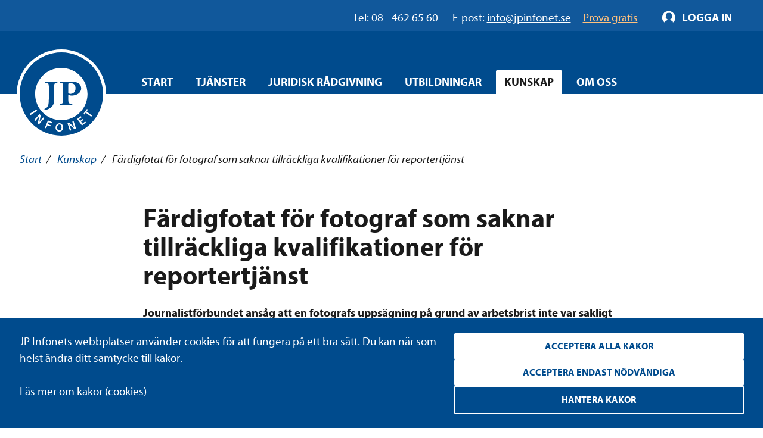

--- FILE ---
content_type: text/html; charset=utf-8
request_url: https://www.jpinfonet.se/kunskap/nyheter4/fardigfotat-for-fotograf-som-saknar-tillrackliga-kvalifikationer-for-reportertjanst/
body_size: 16655
content:

<!DOCTYPE html>
<html lang="sv" class="no-js" prefix="og: http://ogp.me/ns#">
<head data-user-type="not logged in">
    <script>
    window.dataLayer = window.dataLayer || [];
    window.dataLayer.push({
        'visitorStatus': 'loggedIn',
        'pageStatus': 'private',
        'internalTraffic': false,
        'criticalAllowed': true,
        'functionsAllowed': false,
        'statsAllowed': false,
        'marketingAllowed': false
        });
</script>

    <!-- driftkontroll - ta ej bort! -->
    
    <link rel="canonical" href="https://www.jpinfonet.se/kunskap/nyheter4/fardigfotat-for-fotograf-som-saknar-tillrackliga-kvalifikationer-for-reportertjanst/" />

    <meta charset="utf-8"/>
    
<title>Fotograf uppsagd efter 34 år i bolaget | JP Infonet</title>
    
    <meta property="og:title" content="Fotograf uppsagd efter 34 år i bolaget | JP Infonet" />
    <meta property="og:description" content="Journalistförbundet ansåg att en fotografs uppsägning inte var sakligt grundad och krävde skadestånd för turordningsbrott. Vad säger LAS om det?" />
    <meta name="description" content="Journalistförbundet ansåg att en fotografs uppsägning inte var sakligt grundad och krävde skadestånd för turordningsbrott. Vad säger LAS om det?" />


    <script src="/js/jquery-2.2.1.min.js"></script>
    <script src="/js/jquery-ui.min.js"></script>
    <script src="/js/jquery.validate.min.js"></script>
    <script src="/js/jquery.validate.unobtrusive.min.js"></script>
    <script>
        // Switch classes for JavaScript detection
        document.documentElement.className = document.documentElement.className.replace(/(\s|^)no-js(\s|$)/, '$1js$2');
    </script>
    <!--[if lt IE 9]>
        <script src="https://cdnjs.cloudflare.com/ajax/libs/html5shiv/3.7.3/html5shiv.js"></script>
    <![endif]-->

    <meta name="viewport" content="width=device-width,initial-scale=1.0"/>

    <link rel="apple-touch-icon" sizes="180x180" href="/static/i/apple-touch-icon.png">
    <link rel="icon" type="image/png" href="/static/i/favicon-32x32.png" sizes="32x32">
    <link rel="icon" type="image/png" href="/static/i/favicon-16x16.png" sizes="16x16">
    <link rel="manifest" href="/static/i/manifest.json">
    <link rel="mask-icon" href="/static/i/safari-pinned-tab.svg" color="#5bbad5">
    <link rel="shortcut icon" href="/static/i/favicon.ico?v=I1MsxLRyaTu_XfAi6nwAvxdVIOjAG9KF1-I-u-LDZJ0" />
    <meta name="msapplication-config" content="/static/i/browserconfig.xml">
    <meta name="theme-color" content="#ffffff">

    
    
        <link rel="stylesheet" href="/bundles/styles/styles.min.css?v=9MZKTnHr7_26ixHBzs1lLbHz2iyGra8d-8j-ozefACE" />
    
    
    


    <script>
        (function () {
            if ("-ms-user-select" in document.documentElement.style && navigator.userAgent.match(/IEMobile\/10\.0/)) {
                var msViewportStyle = document.createElement("style");
                msViewportStyle.appendChild(
                    document.createTextNode("@-ms-viewport{width:auto!important}")
                );
                document.getElementsByTagName("head")[0].appendChild(msViewportStyle);
            }
        })();
    </script>

    <!--[if lt IE 9]>
        <link rel="stylesheet" href="/css/ie.css" />
    <![endif]-->
    <!--[if IE 9]>
        <link rel="stylesheet" href="/css/ie9.css" />
    <![endif]-->
</head>
<body class="">
<script type="application/ld+json"> {"@context": "http://schema.org/", "@type": "WebPage", "author": {"@type": "Organization", "logo": {"@type": "ImageObject", "url": "https://www.jpinfonet.se/static/i/logo.png"},  "name": "JP Infonet"},  "publisher": {"@type": "Organization", "logo": {"@type": "ImageObject", "url": "https://www.jpinfonet.se/static/i/logo.png"},  "name": "JP Infonet"},  "datePublished": "2018-06-26 10:55:42",  "dateModified": "2018-06-26 10:55:42",  "headline": "Fotograf uppsagd efter 34 år i bolaget | JP Infonet",  "image": "https://www.jpinfonet.se/static/i/logo.png"}</script>
<div id="body">
    

<div class="administrative login" id="login-box">
    <div class="cf">
        <div class="m">
            <div class="m-h cf">
                <h2>Logga in</h2>
            </div>
            <div class="m-c cf">
                <form method="post" id="login-form" action="/Login" role="form" aria-labelledby="loginHeading" class="form-general">
                    <input name="__RequestVerificationToken" type="hidden" value="CfDJ8Bn82EQjmvxBjToKAP9u_kuyeY4Rkj_tfe98gSrhZCmfShm7SS9DwEyY2DyIoL0VosSUm_zYDbbkB_WtGiGMIRSbewQSVWeDN0raxm-zQOfVNLmaWCseW8pXmzX15QQZ4m6_86CPRUfDpZgnQ6d8kjI" />
                    <h2 id="loginHeading" class="visually-hidden">Logga in formulär</h2>

                    <input type="hidden" name="returnUrl" value="/kunskap/nyheter4/fardigfotat-for-fotograf-som-saknar-tillrackliga-kvalifikationer-for-reportertjanst/" />

                    <label for="Username" class="text">Användarnamn</label>
                    <span id="usernameHelp" class="visually-hidden">Ange ditt användarnamn.</span>
                    <input name="Username" placeholder="Ditt användarnamn" type="text" id="Username" autofocus="autofocus" aria-describedby="usernameHelp" />

                    <label for="Password" class="text">Lösenord</label>
                    <span id="passwordHelp" class="visually-hidden">Ange ditt lösenord.</span>
                    <input name="Password" placeholder="Ditt lösenord" type="password" id="Password" aria-describedby="passwordHelp" />

                    <a href="/ForgotPassword" id="forgot-pw">Glömt ditt lösenord?</a>


                    <label for="RememberMe" class="checkbox">
                        <input type="checkbox" checked="checked" data-val="true" id="RememberMe" name="RememberMe" value="true">Förbli inloggad
                        <input type="hidden" value="false" name="RememberMe">
                    </label>
                    <input type="submit" value="Logga in" formnovalidate="" />

                        <a class="login-help" href="/om-oss-3/hjalp-att-logga-in/">Hjälp att logga in?</a>
                </form>
            </div>
        </div>
    </div>
</div>

<script>

    // Login attempt unsuccessful - Display the login dialog box again

        $(function () {
            $('#login-form').submit(function () {
                $(this).find('input[type="submit"]').attr('disabled', 'disabled');
                return true;
            });
        });

</script>
    
<div id="header" role="banner" class="cf">
    <div class="header__navigation">
        <div id="skip">
            <a href="#content-primary">Hoppa till innehåll</a>
        </div>
        <div class="group__inner">
            <div class="nav-supp cf additional-info " role="navigation" aria-label="Hjälplänkar">
                    <div class="additional-info__left" role="complementary" aria-label="Kontaktinformation">
                        <span class="additional-info__value">Tel: 08 - 462 65 60</span>
                        <span class="additional-info__title">E-post: </span><a href="mailto:info@jpinfonet.se" class="hocus"><span>info@jpinfonet.se</span></a>
                    </div>
                    <div class="additional-info__right">
                            <a class="hocus" href="/skaffa-testkonto/"><span>Prova gratis</span></a>
                    </div>
                
                <ul class="">
                    
                    
                </ul>
            </div>
        </div>
    </div>
        <div class="cf">
            <div id="logo">
                <a href="/" title="Till startsidan">
                    <img src="/static/i/logo.svg" alt="JP Infonet" />
                </a>
            </div>
                

<div class="nav-main nav-main--hover cf" role="navigation">
    <span class="structural">Huvudnavigering</span>
    <ul>
            <li >
                        <a href="/">Start</a>
            </li>
            <li >
<a class="c-nav-menu-overlay__button" href="/tjanster/">Tjänster</a>                    <div class="c-nav-menu-overlay">
                        <div class="grid grid--gutter-small">
                                <div data-size="s:24 m:12 l:6 xl:6">
                                    <div class="c-nav-menu-overlay__heading">
                                            <a href="/tjanster/beslutsstod/">Beslutsstöd</a>
                                    </div>
                                        <ul>
                                                <li>
                                                    <a href="/tjanster/beslutsstod/jp-arbetsmiljonet/">JP Arbetsmiljönet</a>
                                                </li>
                                                <li>
                                                    <a href="/tjanster/beslutsstod/jp-arbetsrattsnet/">JP Arbetsrättsnet</a>
                                                </li>
                                                <li>
                                                    <a href="/tjanster/beslutsstod/jp-climatenet/">JP Climatenet</a>
                                                </li>
                                                <li>
                                                    <a href="/tjanster/beslutsstod/jp-djurnet/">JP Djurnet</a>
                                                </li>
                                                <li>
                                                    <a href="/tjanster/beslutsstod/jp-eunet/">JP EUnet</a>
                                                </li>
                                                <li>
                                                    <a href="/tjanster/beslutsstod/jp-familjenet/">JP Familjenet</a>
                                                </li>
                                                <li>
                                                    <a href="/tjanster/beslutsstod/jp-fastighetsnet/">JP Fastighetsnet</a>
                                                </li>
                                                <li>
                                                    <a href="/tjanster/beslutsstod/jp-forvaltningsnet/">JP Förvaltningsnet</a>
                                                </li>
                                                <li>
                                                    <a href="/tjanster/beslutsstod/jp-insolvensnet/">JP Insolvensnet</a>
                                                </li>
                                                <li>
                                                    <a href="/tjanster/beslutsstod/jp-itnet/">JP ITnet</a>
                                                </li>
                                                <li>
                                                    <a href="/tjanster/beslutsstod/jp-juridiskt-bibliotek/">JP Juridiskt bibliotek</a>
                                                </li>
                                                <li>
                                                    <a href="/tjanster/beslutsstod/jp-livsmedelsnet/">JP Livsmedelsnet</a>
                                                </li>
                                                <li>
                                                    <a href="/tjanster/beslutsstod/jp-marknads--och-immaterialnet/">JP Marknads- och immaterialnet</a>
                                                </li>
                                                <li>
                                                    <a href="/tjanster/beslutsstod/jp-migrationsnet/">JP Migrationsnet</a>
                                                </li>
                                                <li>
                                                    <a href="/tjanster/beslutsstod/jp-miljonet/">JP Miljönet</a>
                                                </li>
                                                <li>
                                                    <a href="/tjanster/beslutsstod/jp-momsnet/">JP Momsnet</a>
                                                </li>
                                                <li>
                                                    <a href="/tjanster/beslutsstod/jp-rattsfallsnet/">JP Rättsfallsnet</a>
                                                </li>
                                                <li>
                                                    <a href="/tjanster/beslutsstod/jp-samhallsbyggnadsnet/">JP Samhällsbyggnadsnet</a>
                                                </li>
                                                <li>
                                                    <a href="/tjanster/beslutsstod/jp-serveringstillstandsnet/">JP Serveringstillståndsnet</a>
                                                </li>
                                                <li>
                                                    <a href="/tjanster/beslutsstod/jp-sjukvardsnet/">JP Sjukvårdsnet</a>
                                                </li>
                                                <li>
                                                    <a href="/tjanster/beslutsstod/jp-skadestandsnet/">JP Skadeståndsnet</a>
                                                </li>
                                                <li>
                                                    <a href="/tjanster/beslutsstod/jp-skolnet/">JP Skolnet</a>
                                                </li>
                                                <li>
                                                    <a href="/tjanster/beslutsstod/jp-socialnet/">JP Socialnet</a>
                                                </li>
                                                <li>
                                                    <a href="/tjanster/beslutsstod/jp-straffrattsnet/">JP Straffrättsnet</a>
                                                </li>
                                                <li>
                                                    <a href="/tjanster/beslutsstod/jp-sakerhetsnet/">JP Säkerhetsnet</a>
                                                </li>
                                                <li>
                                                    <a href="/tjanster/beslutsstod/jp-trafiknet/">JP Trafiknet</a>
                                                </li>
                                                <li>
                                                    <a href="/tjanster/beslutsstod/jp-upphandlingsnet/">JP Upphandlingsnet</a>
                                                </li>
                                        </ul>

                                </div>
                                <div data-size="s:24 m:12 l:6 xl:6">
                                    <div class="c-nav-menu-overlay__heading">
                                            <a href="/tjanster/rattsomraden/">Rättsområden</a>
                                    </div>
                                        <ul>
                                                <li>
                                                    <a href="/tjanster/rattsomraden/arbetsratt-och-arbetsmiljoratt/">Arbetsrätt och arbetsmiljörätt</a>
                                                </li>
                                                <li>
                                                    <a href="/tjanster/rattsomraden/associationsratt/">Associationsrätt</a>
                                                </li>
                                                <li>
                                                    <a href="/tjanster/rattsomraden/bank--och-finansmarknadsratt/">Bankrätt och finansmarknadsrätt</a>
                                                </li>
                                                <li>
                                                    <a href="/tjanster/rattsomraden/ersattningsratt/">Ersättningsrätt</a>
                                                </li>
                                                <li>
                                                    <a href="/tjanster/rattsomraden/eu-ratt-och-internationell-ratt/">EU-rätt och internationell rätt</a>
                                                </li>
                                                <li>
                                                    <a href="/tjanster/rattsomraden/familjeratt/">Familjerätt</a>
                                                </li>
                                                <li>
                                                    <a href="/tjanster/rattsomraden/fastighetsratt/">Fastighetsrätt och samhällsplanering</a>
                                                </li>
                                                <li>
                                                    <a href="/tjanster/rattsomraden/formogenhetsratt/">Förmögenhetsrätt</a>
                                                </li>
                                                <li>
                                                    <a href="/tjanster/rattsomraden/forvaltningsratt/">Förvaltningsrätt</a>
                                                </li>
                                                <li>
                                                    <a href="/tjanster/rattsomraden/halso--och-sjukvardsratt/">Hälso- och sjukvårdsrätt</a>
                                                </li>
                                                <li>
                                                    <a href="/tjanster/rattsomraden/insolvensratt/">Insolvensrätt</a>
                                                </li>
                                                <li>
                                                    <a href="/tjanster/rattsomraden/it-ratt/">IT-rätt</a>
                                                </li>
                                                <li>
                                                    <a href="/tjanster/rattsomraden/konkurrens--och-upphandlingsratt/">Konkurrensrätt och upphandlingsrätt</a>
                                                </li>
                                                <li>
                                                    <a href="/tjanster/rattsomraden/marknads--och-immaterialratt/">Marknadsrätt och immaterialrätt</a>
                                                </li>
                                                <li>
                                                    <a href="/tjanster/rattsomraden/migrationsratt/">Migrationsrätt</a>
                                                </li>
                                                <li>
                                                    <a href="/tjanster/rattsomraden/miljoratt/">Miljörätt</a>
                                                </li>
                                                <li>
                                                    <a href="/tjanster/rattsomraden/ordning-och-sakerhet/">Ordning och säkerhet</a>
                                                </li>
                                                <li>
                                                    <a href="/tjanster/rattsomraden/processratt/">Processrätt</a>
                                                </li>
                                                <li>
                                                    <a href="/tjanster/rattsomraden/skatteratt/">Skatterätt</a>
                                                </li>
                                                <li>
                                                    <a href="/tjanster/rattsomraden/skoljuridik/">Skoljuridik</a>
                                                </li>
                                                <li>
                                                    <a href="/tjanster/rattsomraden/socialratt/">Socialrätt</a>
                                                </li>
                                                <li>
                                                    <a href="/tjanster/rattsomraden/straffratt/">Straffrätt</a>
                                                </li>
                                                <li>
                                                    <a href="/tjanster/rattsomraden/transport-och-trafik/">Transporträtt och trafikrätt</a>
                                                </li>
                                        </ul>

                                </div>
                                <div data-size="s:24 m:12 l:6 xl:6">
                                    <div class="c-nav-menu-overlay__heading">
                                            <a href="/tjanster/erbjudanden/">Erbjudanden</a>
                                    </div>
                                        <ul>
                                                <li>
                                                    <a href="/tjanster/erbjudanden/jp-ai/">AI-funktioner</a>
                                                </li>
                                                <li>
                                                    <a href="/tjanster/erbjudanden/kommunpaket/">Kommunpaket</a>
                                                </li>
                                                <li>
                                                    <a href="/tjanster/erbjudanden/forvaltningslicens/">Förvaltningslicens</a>
                                                </li>
                                                <li>
                                                    <a href="/tjanster/erbjudanden/juristpaketet/">Juristpaketet</a>
                                                </li>
                                                <li>
                                                    <a href="/start/landningsidor/erbjudanden--nya-socialtjanstlagen/">Nya socialtjänstlagen</a>
                                                </li>
                                                <li>
                                                    <a href="/tjanster/erbjudanden/webbkursbibliotek/">Webbkursbibliotek</a>
                                                </li>
                                                <li>
                                                    <a href="/tjanster/erbjudanden/student/">Student</a>
                                                </li>
                                        </ul>

                                </div>

                        </div>
                        <button class="c-nav-menu-overlay__close structural">Stäng</button>
                    </div>
            </li>
            <li >
<a class="c-nav-menu-overlay__button" href="/juridisk-radgivning/">Juridisk rådgivning</a>                    <div class="c-nav-menu-overlay">
                        <div class="grid grid--gutter-small">
                                <div data-size="s:24 m:12 l:6 xl:6">
                                    <div class="c-nav-menu-overlay__heading">
                                            <a href="/juridisk-radgivning/">Juridisk rådgivning</a>
                                    </div>
                                        <ul>
                                                <li>
                                                    <a href="/juridisk-radgivning/sociala-fragor/">Sociala frågor</a>
                                                </li>
                                                <li>
                                                    <a href="/juridisk-radgivning/skola/">Skola</a>
                                                </li>
                                                <li>
                                                    <a href="/juridisk-radgivning/dataskydd/">Dataskydd</a>
                                                </li>
                                        </ul>

                                </div>

                        </div>
                        <button class="c-nav-menu-overlay__close structural">Stäng</button>
                    </div>
            </li>
            <li >
<a class="c-nav-menu-overlay__button" href="/utbildningar/kurskalender/">Utbildningar</a>                    <div class="c-nav-menu-overlay">
                        <div class="grid grid--gutter-small">
                                <div data-size="s:24 m:12 l:6 xl:6">
                                    <div class="c-nav-menu-overlay__heading">
                                            <a href="/utbildningar/kurskalender/">Alla kurser</a>
                                    </div>
                                        <ul>
                                                <li>
                                                    <a href="/utbildningar/kurskalender/kurser-for-advokater/">Kurser för advokater</a>
                                                </li>
                                                <li>
                                                    <a href="/utbildningar/kurskalender/Arbetsratt/">Kurser inom arbetsrätt och arbetsmiljö</a>
                                                </li>
                                                <li>
                                                    <a href="/utbildningar/kurskalender/IT-ratt/">Kurser inom IT-rätt och dataskydd</a>
                                                </li>
                                                <li>
                                                    <a href="/utbildningar/kurskalender/Fastighets--och-entreprenadratt/">Kurser inom fastighetsrätt och samhällsplanering</a>
                                                </li>
                                                <li>
                                                    <a href="/utbildningar/kurskalender/allman-forvaltningsratt/">Kurser inom förvaltningsrätt</a>
                                                </li>
                                                <li>
                                                    <a href="/utbildningar/kurskalender/insolvensratt/">Kurser inom insolvensrätt</a>
                                                </li>
                                                <li>
                                                    <a href="/utbildningar/kurskalender/marknads--och-immaterialratt/">Kurser inom marknadsrätt och immaterialrätt</a>
                                                </li>
                                                <li>
                                                    <a href="/utbildningar/kurskalender/Miljoratt/">Kurser inom miljörätt</a>
                                                </li>
                                                <li>
                                                    <a href="/utbildningar/kurskalender/sjukvardsjuridik/">Kurser inom hälso- och sjukvårdsrätt</a>
                                                </li>
                                                <li>
                                                    <a href="/utbildningar/kurskalender/Skoljuridik/">Kurser inom skoljuridik</a>
                                                </li>
                                                <li>
                                                    <a href="/utbildningar/kurskalender/Socialratt/">Kurser inom socialrätt</a>
                                                </li>
                                                <li>
                                                    <a href="/utbildningar/kurskalender/straffratt/">Kurser inom straffrätt</a>
                                                </li>
                                                <li>
                                                    <a href="/utbildningar/kurskalender/Upphandling/">Kurser inom upphandling</a>
                                                </li>
                                        </ul>

                                </div>
                                <div data-size="s:24 m:12 l:6 xl:6">
                                    <div class="c-nav-menu-overlay__heading">
Typ av kurs                                    </div>

                                        <ul>
                                                <li>
                                                    <a href="/utbildningar/kurskalender/?f=ZjpjYz0xIGY6b2M9MSBmOnJjPTEgZjpzZT0x0">Livesända kurser</a>
                                                </li>
                                                <li>
                                                    <a href="/utbildningar/kurskalender/?f=ZjpjPVN0b2NraG9sbSBmOmNjPTEgZjpvYz0xIGY6c2M9MSBmOnNlPTE1">Kurser i Stockholm</a>
                                                </li>
                                                <li>
                                                    <a href="/utbildningar/kurskalender/?f=ZjpjYz0xIGY6cmM9MSBmOnNjPTEgZjpzZT0x0">Webbkurser</a>
                                                </li>
                                                <li>
                                                    <a href="/utbildningar/kurskalender/?f=ZjpjPVN0b2NraG9sbSBmOmNjPTEgZjpvYz0xIGY6cmM9MSBmOnNjPTE1">Konferenser</a>
                                                </li>
                                                <li>
                                                    <a href="/utbildningar/kurskalender/">Alla kurser</a>
                                                </li>
                                        </ul>
                                </div>
                                <div data-size="s:24 m:12 l:6 xl:6">
                                    <div class="c-nav-menu-overlay__heading">
Erbjudanden                                    </div>
                                        <ul>
                                                <li>
                                                    <a href="/start/landningsidor/erbjudanden--nya-socialtjanstlagen/">Nya socialtjänstlagen</a>
                                                </li>
                                                <li>
                                                    <a href="/utbildningar/kurskalender/klippkort/">Klippkort på utbildningar</a>
                                                </li>
                                                <li>
                                                    <a href="/tjanster/erbjudanden/webbkursbibliotek/">Webbkursbibliotek</a>
                                                </li>
                                                <li>
                                                    <a href="/tjanster/erbjudanden/godkand-utbildningsanordnare-afa-forsakring/">Godkänd utbildningsanordnare hos Afa Försäkring</a>
                                                </li>
                                        </ul>

                                </div>

                        </div>
                        <button class="c-nav-menu-overlay__close structural">Stäng</button>
                    </div>
            </li>
            <li data-selected>
<a class="c-nav-menu-overlay__button" href="/kunskap2/">Kunskap</a>                    <div class="c-nav-menu-overlay">
                        <div class="grid grid--gutter-small">
                                <div data-size="s:24 m:12 l:6 xl:6">
                                    <div class="c-nav-menu-overlay__heading">
                                            <a href="/kunskapsbanken/">Kunskapsbanken</a>
                                    </div>

                                </div>
                                <div data-size="s:24 m:12 l:6 xl:6">
                                    <div class="c-nav-menu-overlay__heading">
                                            <a href="/kunskapsbanken/juridiska-nyheter/">Juridiska nyheter</a>
                                    </div>

                                </div>
                                <div data-size="s:24 m:12 l:6 xl:6">
                                    <div class="c-nav-menu-overlay__heading">
                                            <a href="/kunskapsbanken/event/">Webbinarium</a>
                                    </div>

                                </div>
                                <div data-size="s:24 m:12 l:6 xl:6">
                                    <div class="c-nav-menu-overlay__heading">
                                            <a href="/kunskap2/event-pa-plats/">Event</a>
                                    </div>

                                </div>

                        </div>
                        <button class="c-nav-menu-overlay__close structural">Stäng</button>
                    </div>
            </li>
            <li >
<a class="c-nav-menu-overlay__button" href="/om-oss/">Om oss</a>                    <div class="c-nav-menu-overlay">
                        <div class="grid grid--gutter-small">
                                <div data-size="s:24 m:12 l:6 xl:6">
                                    <div class="c-nav-menu-overlay__heading">
                                            <a href="/om-oss/om-foretaget/">Om företaget</a>
                                    </div>

                                </div>
                                <div data-size="s:24 m:12 l:6 xl:6">
                                    <div class="c-nav-menu-overlay__heading">
                                            <a href="/om-oss/foretagsnyheter/">Företagsnyheter</a>
                                    </div>

                                </div>
                                <div data-size="s:24 m:12 l:6 xl:6">
                                    <div class="c-nav-menu-overlay__heading">
                                            <a href="/om-oss/vilka-ar-vi/">Vilka är vi?</a>
                                    </div>
                                        <ul>
                                                <li>
                                                    <a href="/om-oss/vilka-ar-vi/medarbetare/">Medarbetare</a>
                                                </li>
                                                <li>
                                                    <a href="/om-oss/vilka-ar-vi/forfattare-och-forelasare/">Författare och föreläsare</a>
                                                </li>
                                        </ul>

                                </div>
                                <div data-size="s:24 m:12 l:6 xl:6">
                                    <div class="c-nav-menu-overlay__heading">
                                            <a href="/om-oss/jobba-hos-oss/">Jobba hos oss</a>
                                    </div>

                                </div>
                                <div data-size="s:24 m:12 l:6 xl:6">
                                    <div class="c-nav-menu-overlay__heading">
                                            <a href="/om-oss/samarbeten/">Samarbeten</a>
                                    </div>

                                        <ul>
                                                <li>
                                                    <a href="/om-oss/samarbeten/climate-change-counsel/">Climate Change Counsel</a>
                                                </li>
                                        </ul>
                                </div>
                                <div data-size="s:24 m:12 l:6 xl:6">
                                    <div class="c-nav-menu-overlay__heading">
                                            <a href="/om-oss/upphandla-rattsdatabaser/">Upphandla rättsdatabaser</a>
                                    </div>

                                </div>
                                <div data-size="s:24 m:12 l:6 xl:6">
                                    <div class="c-nav-menu-overlay__heading">
                                            <a href="/om-oss/villkor-policy-och-certifiering/">Villkor, policys och certifiering</a>
                                    </div>
                                        <ul>
                                                <li>
                                                    <a href="/om-oss/villkor-policy-och-certifiering/allmanna-villkor/">Allmänna villkor</a>
                                                </li>
                                                <li>
                                                    <a href="/om-oss/villkor-policy-och-certifiering/certifiering/">Certifiering</a>
                                                </li>
                                                <li>
                                                    <a href="/om-oss/villkor-policy-och-certifiering/hallbarhetspolicy/">Hållbarhetspolicy</a>
                                                </li>
                                                <li>
                                                    <a href="/om-oss/villkor-policy-och-certifiering/integritetspolicy/">Integritetspolicy</a>
                                                </li>
                                                <li>
                                                    <a href="/om-oss/villkor-policy-och-certifiering/visselblasarpolicy/">Visselblåsarpolicy</a>
                                                </li>
                                        </ul>

                                </div>
                                <div data-size="s:24 m:12 l:6 xl:6">
                                    <div class="c-nav-menu-overlay__heading">
                                            <a href="/om-oss/kontakt/">Kontakt</a>
                                    </div>

                                </div>

                        </div>
                        <button class="c-nav-menu-overlay__close structural">Stäng</button>
                    </div>
            </li>
    </ul>
</div>

        </div>
</div>
        

    <nav aria-label="Brödsmulor" id="breadcrumbs" class="t-space-top-xl t-space-top-xxl@l t-inner-space-top-l@m">
<a href="/">Start</a><span aria-hidden="true"> / </span>
<a href="/kunskap2/">Kunskap</a><span aria-hidden="true"> / </span>

        <span aria-current="page">Färdigfotat för fotograf som saknar tillräckliga kvalifikationer för reportertjänst</span>
    </nav>

    <main id="main" class="cf full-width ">
        <div id="content" class="">
            


<div id="content" class="group__inner t-space-bottom-xxl">
    <div class="o-width-limiter o-width-limiter--xs t-inner-space-none t-space-top-xl t-space-bottom-xxl">
        <article class="article" >
            <h1 class="t-text-style-bold t-space-bottom-l">Färdigfotat för fotograf som saknar tillräckliga kvalifikationer för reportertjänst</h1>

            
<p><b>Journalistf&ouml;rbundet ans&aring;g att en fotografs upps&auml;gning p&aring; grund av arbetsbrist inte var sakligt grundad. F&ouml;rbundet kr&auml;vde skadest&aring;nd f&ouml;r turordningsbrott. Arbetsdomstolen anser dock att fotografen inte har tillr&auml;ckliga kvalifikationer f&ouml;r n&aring;gon av bolagets tillg&auml;ngliga tj&auml;nster &ndash; det har d&auml;rf&ouml;r inte brutit mot anst&auml;llningsskyddslagen, <a href="/kunskap/kunskapsbank/las/">LAS</a>.&nbsp; </b></p>
<p>&nbsp;<img alt="" src="/globalassets/publik-sajt/kunskapsbank_ny/bilder-2018/arbetsliv_fotograf_uppsagd_16x9.jpg" width="660" height="371" /></p>
<p>Ett mediabolag valde att i samband med en omorganisation ta bort tj&auml;nsterna som fotograf. I st&auml;llet skulle bolagets reportrar ta bilder. En fotograf som hade jobbat hos bolaget i 34 &aring;r blev d&auml;rmed uppsagd p&aring; grund av arbetsbrist. Bolaget ans&aring;g att det inte var m&ouml;jligt att erbjuda fotografen n&aring;gon annan tj&auml;nst eftersom hen inte hade tillr&auml;ckliga kvalifikationer som skrivande journalist och videoreporter.</p>
<p>Journalistf&ouml;rbundet menade att upps&auml;gningen inte var sakligt grundad enligt anst&auml;llningsskyddslagen, LAS, och att bolaget brutit mot reglerna om turordning. F&ouml;rbundet ville d&auml;rf&ouml;r att Arbetsdomstolen, AD, skulle f&ouml;rplikta bolaget att betala skadest&aring;nd till den uppsagde fotografen.</p>
<p>AD anser dock att fotografens erfarenhet inte &auml;r tillr&auml;cklig f&ouml;r att hen ska anses kvalificerad f&ouml;r n&aring;gon av de tillg&auml;ngliga tj&auml;nsterna. Bolaget har d&auml;rf&ouml;r inte brutit mot LAS.</p>

            <p class="t-text-style-6">Publicerad 26 jun 2018</p>




            <div class="grid grid--gutter t-space-bottom-xl">
                <div data-size="s:24 m:12 l:12">
                    <h2>Dela</h2>
                    

<ul class="list-inline t-reset-list">
    <li>
        <a href="http://www.facebook.com/sharer.php?u=http%2f1.1%3a%2f%2fwww.jpinfonet.se%2fkunskap%2fnyheter4%2ffardigfotat-for-fotograf-som-saknar-tillrackliga-kvalifikationer-for-reportertjanst%2f" class="icon2-b icon-facebook social-icon"><span class="structural">Facebook</span></a>
    </li>
    <li>
        <a href="https://twitter.com/share?url=http%2f1.1%3a%2f%2fwww.jpinfonet.se%2fkunskap%2fnyheter4%2ffardigfotat-for-fotograf-som-saknar-tillrackliga-kvalifikationer-for-reportertjanst%2f" class="icon2-b icon-twitter social-icon"><span class="structural">Twitter</span></a>
    </li>
    <li>
        <a href="http://www.linkedin.com/shareArticle?mini=true&url=http%2f1.1%3a%2f%2fwww.jpinfonet.se%2fkunskap%2fnyheter4%2ffardigfotat-for-fotograf-som-saknar-tillrackliga-kvalifikationer-for-reportertjanst%2f" class="icon2-b icon-linkedin social-icon"><span class="structural">LinkedIn</span></a>
    </li>
</ul>
                </div>
            </div>
        </article>
    </div>


</div>



    <div class="c-buffer-box 
subject-color--arbetsratt">
        <div class="list-inline list-inline--center list-inline--center-horizontal">
            <div class="list-inline list-inline--center list-inline--center-horizontal">
                <h3 class="t-text-style-3 t-color-white t-space-right-m">Anmäl dig till vårt nyhetsbrev inom arbetsrätt och arbetsmiljörätt:</h3>
<form action="/api/newslettersignup/signup" class="jp-ajax-form" data-tracking="tagmanager-click-anmalan_fokusbrev" method="post">                    <input type="text" name="email" class="list-item--submit" placeholder="E-postadress"/>
                    <input type="hidden" name="TopicName" value="Arbetsrätt och arbetsmiljörätt" />
                    <button class="tagmanager-click-anmalan_fokusbrev list-item--submit button--invert hocus"><span>Skicka anmälan</span></button>
<input name="__RequestVerificationToken" type="hidden" value="CfDJ8Bn82EQjmvxBjToKAP9u_kuyeY4Rkj_tfe98gSrhZCmfShm7SS9DwEyY2DyIoL0VosSUm_zYDbbkB_WtGiGMIRSbewQSVWeDN0raxm-zQOfVNLmaWCseW8pXmzX15QQZ4m6_86CPRUfDpZgnQ6d8kjI" /></form>            </div>
            
    <a href="/om-oss/villkor-policy-och-certifiering/integritetspolicy/" target="_blank"  class="list-item--full t-text-align-center t-color-white t-space-top-m">Se vår integritetspolicy</a>



        </div>
    </div>



    <div class="group group--grey">
        <div class="group__inner">
            <h2 class="t-text-style-10 t-space-top-l t-space-bottom-l t-text-align-center">Upptäck mer</h2>
                <h3 class="t-text-style-3 t-text-align-left t-border-bottom-medium t-inner-space-bottom-s">Kurser</h3>
                <div class="grid grid--gutter t-space-bottom-m">




<div class="c-buffer-box--flex" data-size="s:24 m:12 l:12 xl:8">
    <div class="c-dual-block c-dual-block--flex-stretch c-dual-block--columns t-no-margin">
        <a href="/utbildningar/kurskalender/Skoljuridik/att-skriva-tillsynsbeslut/">
            <img class="c-dual-block--block" src="/link/096b2514148f4e0bb9c5724cdee19924.aspx" alt="Att skriva tillsynsbeslut">
        </a>
        <div class="c-dual-block--main-text-area c-dual-block--padding-sm">
            <div class="list-inline list-inline--center list-inline--nowrap">
                <div class="subject-skola">
                    <span class="c-icon c-icon--xxl c-icon--mr service-color">
                        <svg xmlns="http://www.w3.org/2000/svg" height="32" width="32" viewBox="0 0 32 32">
  <path d="M26,18.2s-1.09,5.39-4.13,7.57a5,5,0,0,1-2.75,1.09A8.4,8.4,0,0,1,16,26.75a4,4,0,0,0-2.58.05c-1.84.87-3.56-1.49-4.19-2.29a12.54,12.54,0,0,1-3.44-7.83A8.63,8.63,0,0,1,7.4,10.77,5.71,5.71,0,0,1,11,8.36s1.15-.4,4.48,1.37A3.21,3.21,0,0,0,17,10c.86-.06,1.15-.11,1.15-.11a17.89,17.89,0,0,1,4.48-.29C22.55,9.5,27.54,9.08,26,18.2Z"/>
  <path d="M16.91,9.23S16.63,5.12,21.33,5C21.33,5,21.62,9.06,16.91,9.23Z"/>
  <path d="M16.06,9.24a3.16,3.16,0,0,0-1.78-3.15A4.39,4.39,0,0,0,16.06,9.24Z"/>
</svg>

                    </span>
                </div>
                <div class="h3 t-space-none">
                    <a href="/utbildningar/kurskalender/Skoljuridik/att-skriva-tillsynsbeslut/" class="t-color-black">Att skriva tillsynsbeslut</a>
                </div>
            </div>
            <time datetime="2026-01-22 kl 09:30">2026-01-22 kl 09:30</time>
        </div>
    </div>
</div>


<div class="c-buffer-box--flex" data-size="s:24 m:12 l:12 xl:8">
    <div class="c-dual-block c-dual-block--flex-stretch c-dual-block--columns t-no-margin">
        <a href="/utbildningar/kurskalender/allman-forvaltningsratt/hur-du-bemoter-rattshaveristiskt-beteende/">
            <img class="c-dual-block--block" src="/link/7fc5b66f64994fb6a7b0c5156870eccc.aspx" alt="Hur du bemöter rättshaveristiskt beteende">
        </a>
        <div class="c-dual-block--main-text-area c-dual-block--padding-sm">
            <div class="list-inline list-inline--center list-inline--nowrap">
                <div class="subject-offentlig-forvaltning">
                    <span class="c-icon c-icon--xxl c-icon--mr service-color">
                        <svg xmlns="http://www.w3.org/2000/svg" height="32" width="32" viewBox="0 0 32 32">
  <path d="M26,18.2s-1.09,5.39-4.13,7.57a5,5,0,0,1-2.75,1.09A8.4,8.4,0,0,1,16,26.75a4,4,0,0,0-2.58.05c-1.84.87-3.56-1.49-4.19-2.29a12.54,12.54,0,0,1-3.44-7.83A8.63,8.63,0,0,1,7.4,10.77,5.71,5.71,0,0,1,11,8.36s1.15-.4,4.48,1.37A3.21,3.21,0,0,0,17,10c.86-.06,1.15-.11,1.15-.11a17.89,17.89,0,0,1,4.48-.29C22.55,9.5,27.54,9.08,26,18.2Z"/>
  <path d="M16.91,9.23S16.63,5.12,21.33,5C21.33,5,21.62,9.06,16.91,9.23Z"/>
  <path d="M16.06,9.24a3.16,3.16,0,0,0-1.78-3.15A4.39,4.39,0,0,0,16.06,9.24Z"/>
</svg>

                    </span>
                </div>
                <div class="h3 t-space-none">
                    <a href="/utbildningar/kurskalender/allman-forvaltningsratt/hur-du-bemoter-rattshaveristiskt-beteende/" class="t-color-black">Hur du bemöter rättshaveristiskt beteende</a>
                </div>
            </div>
            <time datetime="2026-01-29 kl 09:00">2026-01-29 kl 09:00</time>
        </div>
    </div>
</div>


<div class="c-buffer-box--flex" data-size="s:24 m:12 l:12 xl:8">
    <div class="c-dual-block c-dual-block--flex-stretch c-dual-block--columns t-no-margin">
        <a href="/utbildningar/kurskalender/Skoljuridik/gdpr-i-skolan--fordjupningskurs/">
            <img class="c-dual-block--block" src="/link/7f4bbdb87fc64894b8438b254550818a.aspx" alt="AI och dataskydd i skolan – fördjupningskurs">
        </a>
        <div class="c-dual-block--main-text-area c-dual-block--padding-sm">
            <div class="list-inline list-inline--center list-inline--nowrap">
                <div class="subject-skola">
                    <span class="c-icon c-icon--xxl c-icon--mr service-color">
                        <svg xmlns="http://www.w3.org/2000/svg" height="32" width="32" viewBox="0 0 32 32">
  <path d="M26,18.2s-1.09,5.39-4.13,7.57a5,5,0,0,1-2.75,1.09A8.4,8.4,0,0,1,16,26.75a4,4,0,0,0-2.58.05c-1.84.87-3.56-1.49-4.19-2.29a12.54,12.54,0,0,1-3.44-7.83A8.63,8.63,0,0,1,7.4,10.77,5.71,5.71,0,0,1,11,8.36s1.15-.4,4.48,1.37A3.21,3.21,0,0,0,17,10c.86-.06,1.15-.11,1.15-.11a17.89,17.89,0,0,1,4.48-.29C22.55,9.5,27.54,9.08,26,18.2Z"/>
  <path d="M16.91,9.23S16.63,5.12,21.33,5C21.33,5,21.62,9.06,16.91,9.23Z"/>
  <path d="M16.06,9.24a3.16,3.16,0,0,0-1.78-3.15A4.39,4.39,0,0,0,16.06,9.24Z"/>
</svg>

                    </span>
                </div>
                <div class="h3 t-space-none">
                    <a href="/utbildningar/kurskalender/Skoljuridik/gdpr-i-skolan--fordjupningskurs/" class="t-color-black">AI och dataskydd i skolan – fördjupningskurs</a>
                </div>
            </div>
            <time datetime="2026-04-15 kl 09:00">2026-04-15 kl 09:00</time>
        </div>
    </div>
</div>
                </div>
                    <div class="t-text-align-center t-space-bottom-l">
                        <a href="/utbildningar/kurskalender/Arbetsratt/">Se alla kurser inom arbetsrätt</a>
                    </div>
        </div>
    </div>
        <div class="group group--tight">
            <div class="group__inner">
                    <div class="group group--center t-space-bottom-ml">
                        <h3 class="t-text-style-3 t-text-align-left t-border-bottom-medium t-inner-space-bottom-s t-space-bottom-m">Tjänster</h3>
                        <div class="grid grid--gutter-medium">



<a href="/tjanster/beslutsstod/jp-arbetsmiljonet/" class="subject-box" data-size="s:24 m:12 l:8 xl:8">
    <div class="t-text-align-left subject-box-text subject-box-arbetsmiljonet t-inner-space-left-l">
        <div class="subject-box-text-content t-space-bottom-m">
                <span class="c-icon c-icon--l c-icon--mr-sm">
                    <svg xmlns="http://www.w3.org/2000/svg" width="32" height="20" viewBox="0 0 32 20">
  <title aria-hidden="true">desk</title>
  <g>
    <polygon points="0 0 0 20 2 20 2 2 30 2 30 20 32 20 32 0 0 0" />
    <path d="M17,9v5H29V9Zm8,2H21V10h4Z" transform="translate(0 -6)" />
    <path d="M17,15v5H29V15Zm8,2H21V16h4Z" transform="translate(0 -6)" />
  </g>
</svg>

                </span>
            <h3 class="t-font-weight-bold">JP  <span class="topic">Arbetsmiljö</span>net</h3>
        </div>
        <p>Informationstjänsten för dig som är arbetsmiljöansvarig, skyddsombud eller har en samordnande roll.</p>
    </div>
</a>


<a href="/tjanster/beslutsstod/jp-arbetsrattsnet/" class="subject-box" data-size="s:24 m:12 l:8 xl:8">
    <div class="t-text-align-left subject-box-text subject-box-arbetsrattsnet t-inner-space-left-l">
        <div class="subject-box-text-content t-space-bottom-m">
                <span class="c-icon c-icon--l c-icon--mr-sm">
                    <svg xmlns="http://www.w3.org/2000/svg" width="23.1" height="32" viewBox="0 0 23.1 32">
  <title aria-hidden="true">network</title>
  <g>
    <path d="M13.7,21.8a2.2,2.2,0,1,1-2.2-2.2A2.22,2.22,0,0,1,13.7,21.8Z" />
    <path d="M14.6,27.5a3.1,3.1,0,0,0-6.2,0h0V32h6.2Z" />
    <path d="M20,19.7a2.2,2.2,0,1,0,2.2,2.2,2.16,2.16,0,0,0-2.12-2.2H20Z" />
    <path d="M23.1,27.5a3.1,3.1,0,0,0-6.2,0h0V32h6.2Z" />
    <path d="M3.1,19.7a2.2,2.2,0,0,0,0,4.4h0a2.14,2.14,0,0,0,2.1-2.18h0a2,2,0,0,0-1.79-2.19h0A1.63,1.63,0,0,0,3.1,19.7Z" />
    <path d="M6.2,27.5a3.1,3.1,0,0,0-6.2,0H0V32H6.2Z" />
    <path d="M11.6,0a2.5,2.5,0,1,0,2.5,2.5A2.54,2.54,0,0,0,11.6,0Z" />
    <path d="M15.1,8.9a3.6,3.6,0,0,0-7.2,0h0v5.2h7.2Z" />
    <polygon points="11.8 16.7 11.8 15.2 11.4 15.2 11.4 16.7 2.9 16.7 2.9 19 3.3 19 3.3 17.1 11.4 17.1 11.4 19 11.8 19 11.8 17.1 19.8 17.1 19.8 19 20.2 19 20.2 16.7 11.8 16.7" />
  </g>
</svg>

                </span>
            <h3 class="t-font-weight-bold">JP  <span class="topic">Arbetsrätts</span>net</h3>
        </div>
        <p>Informationstjänsten för dig som har personalansvar eller jobbar på en personal- och HR-avdelning.</p>
    </div>
</a>


<a href="/tjanster/beslutsstod/jp-rattsfallsnetarbetsmiljo/" class="subject-box" data-size="s:24 m:12 l:8 xl:8">
    <div class="t-text-align-left subject-box-text subject-box-rattsfallsnet t-inner-space-left-l">
        <div class="subject-box-text-content t-space-bottom-m">
                <span class="c-icon c-icon--l c-icon--mr-sm">
                    <svg xmlns="http://www.w3.org/2000/svg" width="32" height="23.9" viewBox="0 0 32 23.9">
  <title aria-hidden="true">hammer</title>
  <g>
    <path d="M20.17,16.48c.3.5.9.7,1.2.5l6.32-3.91c.4-.2.4-.8.1-1.31s-.91-.7-1.21-.5l-6.31,3.91A1,1,0,0,0,20.17,16.48Z" transform="translate(0)" />
    <path d="M15.15,5.85l6.22-4c.4-.21.4-.81.1-1.31A.91.91,0,0,0,20.26.08h-.09L14,4.1c-.4.2-.4.8-.1,1.31S14.85,6.15,15.15,5.85Z" transform="translate(0)" />
    <path d="M17.86,12.07l.4.7a2.31,2.31,0,0,0,3.17.73h0l4-2.51a2.31,2.31,0,0,0,.73-3.17h0L24,4.21a2.31,2.31,0,0,0-3.17-.73h0L16.79,6a2.3,2.3,0,0,0-.74,3.17h0l.1.2a1.62,1.62,0,0,0-.9.3L2.81,17.28a2.06,2.06,0,0,0-1.3.3l-.5.3a2,2,0,0,0-.74,2.74h0v.07l.3.4a2,2,0,0,0,2.81.6l.5-.3a1.68,1.68,0,0,0,.8-.9h0l12.54-7.62C17.46,12.57,17.66,12.37,17.86,12.07Zm4-7.93a.54.54,0,0,1,.75.12.35.35,0,0,1,.05.08l2.71,4.32a.58.58,0,0,1-.2.8.59.59,0,0,1-.8-.2h0L21.67,4.94A.71.71,0,0,1,21.87,4.14Z" transform="translate(0)" />
    <path d="M29.69,19.89h-11a2.27,2.27,0,0,0-2.31,2.22h0V23.9H32V22.2A2.34,2.34,0,0,0,29.69,19.89Z" transform="translate(0)" />
  </g>
</svg>

                </span>
            <h3 class="t-font-weight-bold">JP Rättsfallsnet<span class="subtopic">—<span class="topic">Arbetsmiljö</span></span></h3>
        </div>
        <p>Tjänsten ger dig ett stöd för att hantera arbetsmiljöfrågor.</p>
    </div>
</a>                        </div>
                            <div class="t-text-align-center t-space-top-l">
                                <a href="/tjanster/rattsomraden/arbetsratt-och-arbetsmiljoratt/">Se alla tjänster inom arbetsrätt</a>
                            </div>
                    </div>
                    <div class="group group--center t-space-bottom-ml">
                        <h3 class="t-text-style-3 t-text-align-left t-border-bottom-medium t-inner-space-bottom-s t-space-bottom-m">Nyheter</h3>

    <div class="c-dual-block c-dual-block--flex-stretch c-dual-block--flex-direction-reverse">
        <div class="c-dual-block--flex-33  c-dual-block--object-fit">
            <a href="/kunskap/nyheter4/2025/december/vilket-foretag-var-att-anse-som-taxichaufforernas-arbetsgivare/">
                <asp:Image CssClass="" runat="server" ID="imgImage" />
                <img class="c-dual-block--block" src="/globalassets/publik-sajt/kunskapsbank_ny/bilder-2025/arbetsliv-vem-var-taxichaufforernas-arbetsgivare-puff.jpg" />
            </a>
        </div>
        <div class="c-dual-block--main-text-area">

            <div class="list-inline list-inline--spread">
	            <div class="h2 c-dual-block__heading">
		            <a href="/kunskap/nyheter4/2025/december/vilket-foretag-var-att-anse-som-taxichaufforernas-arbetsgivare/">Vilket företag var att anse som taxichaufförernas arbetsgivare?</a>
	            </div>
                
		<div class="ribbon ribbon--flag  ">
			<div class="ribbon__flag  t-space-left-none t-space-top-none 
subject-color--arbetsratt ">
				<a href="/tjanster/rattsomraden/arbetsratt-och-arbetsmiljoratt/" class="ribbon__tag">Arbetsrätt</a>
			</div>
		</div>

            </div>

            <p>AD 2025 nr 29 klarg&ouml;r vem som var taxichauff&ouml;rernas arbetsgivare och pr&ouml;var fr&aring;gor om &ouml;vertid, bemanning och preskription. V&aring;r expert Dan Holke analyserar m&aring;let.</p>

            <p class="t-text-style-6 t-no-margin">
                1 dec 2025
            </p>
        </div>
    </div>

    <div class="c-dual-block c-dual-block--flex-stretch c-dual-block--flex-direction-reverse">
        <div class="c-dual-block--flex-33  c-dual-block--object-fit">
            <a href="/kunskap/nyheter4/2025/november/bolag-far-reprimand-for-bakgrundskontroller-av-kommunanstallda/">
                <asp:Image CssClass="" runat="server" ID="imgImage" />
                <img class="c-dual-block--block" src="/globalassets/publik-sajt/kunskapsbank_ny/bilder-2025/arbtesliv-bakgrundskontroller-av-kommunanstallda--puff.jpg" />
            </a>
        </div>
        <div class="c-dual-block--main-text-area">

            <div class="list-inline list-inline--spread">
	            <div class="h2 c-dual-block__heading">
		            <a href="/kunskap/nyheter4/2025/november/bolag-far-reprimand-for-bakgrundskontroller-av-kommunanstallda/">Bolag får reprimand för bakgrundskontroller av kommunanställda</a>
	            </div>
                
		<div class="ribbon ribbon--flag  ">
			<div class="ribbon__flag  t-space-left-none t-space-top-none 
subject-color--arbetsratt ">
				<a href="/tjanster/rattsomraden/arbetsratt-och-arbetsmiljoratt/" class="ribbon__tag">Arbetsrätt</a>
			</div>
		</div>

            </div>

            <p>IMY konstaterar att bolaget i egenskap av personuppgiftsansvarig har brustit i sina skyldigheter enligt dataskyddsf&ouml;rordningen. Bolaget f&aring;r d&auml;rf&ouml;r en reprimand. &nbsp;</p>

            <p class="t-text-style-6 t-no-margin">
                26 nov 2025
            </p>
        </div>
    </div>

    <div class="c-dual-block c-dual-block--flex-stretch c-dual-block--flex-direction-reverse">
        <div class="c-dual-block--flex-33  c-dual-block--object-fit">
            <a href="/kunskap/nyheter4/2025/november/630-000-sysselsatta-har-standigt-for-hog-arbetsbelastning/">
                <asp:Image CssClass="" runat="server" ID="imgImage" />
                <img class="c-dual-block--block" src="/globalassets/publik-sajt/kunskapsbank_ny/bilder-2025/arbetsliv-630000-sysselsatta-har-standigt-for-hog-arbetsbelastning-puff.jpg" />
            </a>
        </div>
        <div class="c-dual-block--main-text-area">

            <div class="list-inline list-inline--spread">
	            <div class="h2 c-dual-block__heading">
		            <a href="/kunskap/nyheter4/2025/november/630-000-sysselsatta-har-standigt-for-hog-arbetsbelastning/">630 000 sysselsatta har ständigt för hög arbetsbelastning</a>
	            </div>
                
		<div class="ribbon ribbon--flag  ">
			<div class="ribbon__flag  t-space-left-none t-space-top-none 
subject-color--arbetsratt ">
				<a href="/tjanster/rattsomraden/arbetsratt-och-arbetsmiljoratt/" class="ribbon__tag">Arbetsrätt</a>
			</div>
		</div>

            </div>

            <p>En av tio uppger att de alltid har f&ouml;r mycket att g&ouml;ra p&aring; jobbet. St&ouml;rst &auml;r problemen inom utbildning, v&aring;rd och omsorg. Det framg&aring;r av en ny rapport fr&aring;n Arbetsmilj&ouml;verket.</p>

            <p class="t-text-style-6 t-no-margin">
                13 nov 2025
            </p>
        </div>
    </div>
                            <div class="t-text-align-center t-space-bottom-l">
                                <a href="/kunskapsbanken/juridiska-nyheter/?s=648353">Se alla nyheter inom arbetsrätt</a>
                            </div>
                    </div>
            </div>
        </div>



            
        </div>
    </main>
    

<div id="footer" class="cf footer-public" role="contentinfo">
    <div class="footer-container">
        <div class="footer-col">
            <h3 class="col-title">Kontaktuppgifter</h3>
            <ul class="list-items">
                <li class="org fn">JP Infonet AB</li>
                <li>Kornhamnstorg 6</li>
                <li>111 27 Stockholm</li>
                <li><span class="type" title="voice">Tel:</span> 08-462 65 60</li>
                <li><a href="mailto:info@jpinfonet.se">info@jpinfonet.se</a></li>
            </ul>
        </div>

        <div class="footer-col">
            <h3 class="col-title">Information</h3>
            <ul class="list-items">
                    <li><a href="/om-oss/villkor-policy-och-certifiering/integritetspolicy/">Integritetspolicy</a></li>
                    <li><a href="/om-oss/upphandla-rattsdatabaser/">Upphandla rättsdatabaser</a></li>
                    <li><a href="/om-oss/villkor-policy-och-certifiering/allmanna-villkor/">Allmänna villkor</a></li>
                <li><a href="/" class="cookie-notice__open">Cookies</a></li>
            </ul>
        </div>

        <div class="footer-col">
            <h3 class="col-title">Följ oss</h3>
            <ul class="list-items">
                <li><a href="http://www.linkedin.com/company/jpinfonet" class="icon2-b icon-linkedin social-icon">LinkedIn</a></li>
                <li><a href="https://www.youtube.com/channel/UC4rugn7HFt3rMmLECmIoTKA" class="icon2-b icon-youtube-invert social-icon">YouTube</a></li>
            </ul>
        </div>
    </div>
    <div class="certificates">
        

        <a href="/om-oss/certifiering/">
            <img src="/static/i/iso-4.png" alt="" aria-hidden="true" />
            <span class="visually-hidden">Läs mer om ISO-certifiering</span>
        </a>
    </div>
</div>
</div>



<script>
    var allowedCookies = {
        'Critical': true,
        'Functions': false,
        'Stats': false,
        'Marketing': false
                    };

    //requires permission for public pages
    var requirePermissionsForEmbeds = true;

</script>

<div class="cookie-notice">
    <div class="cookie-notice-info cookie-notice__inner">
        <div class="cookie-notice__text">
            <p class="cookie-notice__pargraph">
                JP Infonets webbplatser använder cookies för att fungera på ett bra sätt. Du kan när som helst ändra ditt samtycke till kakor.

            </p>
                <p class="cookie-notice__link"><a href="/om-oss/cookies/" tabindex="0">Läs mer om kakor (cookies)</a></p>
        </div>
        <div class="cookie-notice__buttons">
            <button type="button" class="cookie-notice__accept-all">Acceptera alla kakor</button>
            <button type="button" class="cookie-notice__accept-necessary">Acceptera endast nödvändiga</button>
            <button type="button" class="cookie-notice__manage">Hantera kakor</button>
            <span id="textToHideDetails">Dölj detaljer</span>
            <span id="textToShowDetails">Visa detaljer</span>
            <span id="textToShowManageCookies">Hantera kakor</span>
        </div>
    </div>
    <div class="cookie-notice__inner">
        <div class="cookie-choice" id="cookie-choice">
            <ul class="cookie-notice__list">
                <li class="cookie-notice__list-item">
                    <div class="cookie-notice__list-item-header">
                        <label class="custom-checkbox">
                            <input type="checkbox" checked disabled id="necessary-cookies">
                            <span class="checkbox-custom"></span>
                            Nödvändiga kakor
                        </label>
                        <button class="cookie-detail-toggle" data-target="#details-necessary">Visa detaljer</button>
                    </div>

                    <div class="cookie-details" id="details-necessary">
                        <p class="cookie-details__text">Nödvändiga kakor går inte att stänga av eftersom vår webbplats inte fungerar utan dessa. Nödvändiga kakor bidrar till att våra tjänster är säkra och fungerar som de ska, till exempel säker inloggning.</p>
                        <div class="cookie-details__table-container">
                            <table class="cookie-details__table">
                                <thead>
                                    <tr>
                                        <th>Namn</th>
                                        <th>Ändamål</th>
                                        <th>Typ</th>
                                    </tr>
                                </thead>
                                <tbody>
                                            <tr>
                                                <td>.JpLogin</td>
                                                <td>
                                                    Kakor som används för att avgöra vilka sidvisningar som hör till samma användarbesök. Behövs för inloggning samt optimering.
                                                </td>
                                                <td>Inloggning och sessionshantering</td>
                                            </tr>
                                            <tr>
                                                <td>.AspNetCore.Session</td>
                                                <td>
                                                    Kakor som används för att avgöra vilka sidvisningar som hör till samma användarbesök. Behövs för inloggning samt optimering.
                                                </td>
                                                <td>Inloggning och sessionshantering</td>
                                            </tr>
                                            <tr>
                                                <td>EPiStateMarker</td>
                                                <td>
                                                    Kakor som används för att avgöra vilka sidvisningar som hör till samma användarbesök. Behövs för inloggning samt optimering.
                                                </td>
                                                <td>Inloggning och sessionshantering</td>
                                            </tr>
                                            <tr>
                                                <td>.AspNetCore.Antiforgery.#</td>
                                                <td>
                                                    Förebygger Cross-Site Request Forgery (CSRF) attacker.
                                                </td>
                                                <td>Skydd mot förfalskade förfrågningar</td>
                                            </tr>
                                            <tr>
                                                <td>__cf_bm</td>
                                                <td>
                                                    Kaka som används för att hämta teckensnitt.
                                                </td>
                                                <td>Teckensnitt</td>
                                            </tr>
                                            <tr>
                                                <td>jp-cookies</td>
                                                <td>
                                                    Denna kaka används för att hålla reda på vilka kakor som användaren accepterat att vi lagrar.
                                                </td>
                                                <td>Godkännande av kakor</td>
                                            </tr>
                                            <tr>
                                                <td>FedAuth</td>
                                                <td>
                                                    Denna kaka sätts för användare som använder federerad inloggning.
                                                </td>
                                                <td>Federerad inloggning</td>
                                            </tr>
                                            <tr>
                                                <td>CourseEvaluations</td>
                                                <td>
                                                    Denna kaka sätts för användare som skickat in kursutvärderingar.
                                                </td>
                                                <td>Kursutvärderingar</td>
                                            </tr>
                                </tbody>
                            </table>
                        </div>
                    </div>
                </li>
                <li class="cookie-notice__list-item">
                    <div class="cookie-notice__list-item-header">
                        <label class="custom-checkbox">
                            <input type="checkbox" id="functional-cookies">
                            <span class="checkbox-custom"></span>
                            Cookies för funktioner
                        </label>
                        <button class="cookie-detail-toggle" data-target="#details-functional">Visa detaljer</button>
                    </div>

                    <div class="cookie-details" id="details-functional">
                        <p class="cookie-details__text"></p>
                        <div class="cookie-details__table-container">
                            <table class="cookie-details__table">
                                <thead>
                                    <tr>
                                        <th>Namn</th>
                                        <th>Ändamål</th>
                                        <th>Typ</th>
                                    </tr>
                                </thead>
                                <tbody>
                                            <tr>
                                                <td>JP_Download</td>
                                                <td>
                                                    Denna kaka håller reda på om användaren har lämnat sin e-postadress när den ska ladda ner en fil från den publika sajten.
                                                </td>
                                                <td>Filnedladdning</td>
                                            </tr>
                                            <tr>
                                                <td>ExamStudentId</td>
                                                <td>
                                                    Kakan möjliggör för webbkursexamintioner för användare utan personligt konto.
                                                </td>
                                                <td>Webbkursexaminationer</td>
                                            </tr>
                                            <tr>
                                                <td>JSESSIONID</td>
                                                <td>
                                                    Kaka som används för uppspelning av video. Används för att hålla en anonym användarsession.
                                                </td>
                                                <td>Solidtango</td>
                                            </tr>
                                            <tr>
                                                <td>_fanplay_session</td>
                                                <td>
                                                    Kaka som används för uppspelning av video. Används för att hålla en anonym användarsession.
                                                </td>
                                                <td>Solidtango</td>
                                            </tr>
                                            <tr>
                                                <td>lang</td>
                                                <td>
                                                    Sparar språkval för Twitter-flödet.
                                                </td>
                                                <td>Twitter</td>
                                            </tr>
                                            <tr>
                                                <td>_gali</td>
                                                <td>
                                                    Denna kaka används för att särskilja användare.
                                                </td>
                                                <td>Google Analytics</td>
                                            </tr>
                                            <tr>
                                                <td>form.apsis.one</td>
                                                <td>
                                                    Denna kaka används för inbäddade formulär.
                                                </td>
                                                <td>Form Apsis One</td>
                                            </tr>
                                            <tr>
                                                <td>mediaflow</td>
                                                <td>
                                                    Kaka som kan användas. Mediaflow används för uppspelning av video
                                                </td>
                                                <td>Mediaflow</td>
                                            </tr>
                                </tbody>
                            </table>
                        </div>
                    </div>
                </li>
                <li class="cookie-notice__list-item">
                    <div class="cookie-notice__list-item-header">
                        <label class="custom-checkbox">
                            <input type="checkbox" id="statistics-cookies">
                            <span class="checkbox-custom"></span>
                            Cookies för statistik
                        </label>
                        <button class="cookie-detail-toggle" data-target="#details-statistics">Visa detaljer</button>
                    </div>

                    <div class="cookie-details" id="details-statistics">
                        <p class="cookie-details__text"></p>
                        <div class="cookie-details__table-container">
                            <table class="cookie-details__table">
                                <thead>
                                    <tr>
                                        <th>Namn</th>
                                        <th>Ändamål</th>
                                        <th>Typ</th>
                                    </tr>
                                </thead>
                                <tbody>
                                            <tr>
                                                <td>_ga</td>
                                                <td>
                                                    Kakor som används för besöksmätning.
                                                </td>
                                                <td>Google Analytics</td>
                                            </tr>
                                            <tr>
                                                <td>_gid</td>
                                                <td>
                                                    Kakor som används för besöksmätning.
                                                </td>
                                                <td>Google Analytics</td>
                                            </tr>
                                            <tr>
                                                <td>_gat</td>
                                                <td>
                                                    Kakor som används för besöksmätning.
                                                </td>
                                                <td>Google Analytics</td>
                                            </tr>
                                            <tr>
                                                <td>_hjIncludedInSample</td>
                                                <td>
                                                    Dessa kakor används för webbanalys funktionalitet och tjänster från hotjar.
                                                </td>
                                                <td>Hot Jar</td>
                                            </tr>
                                            <tr>
                                                <td>_hjid</td>
                                                <td>
                                                    Dessa kakor används för webbanalys funktionalitet och tjänster från hotjar.
                                                </td>
                                                <td>Hot Jar</td>
                                            </tr>
                                            <tr>
                                                <td>www.uc.se</td>
                                                <td>
                                                    Används för risksigillet i sidfoten på publik sajt.
                                                </td>
                                                <td>Upplysningscentralen (UC)</td>
                                            </tr>
                                            <tr>
                                                <td>Apsis One</td>
                                                <td>
                                                    Används för att analysera användarbeteende och skräddarsy marknadsföring.
                                                </td>
                                                <td>Apsis One</td>
                                            </tr>

                                </tbody>
                            </table>
                        </div>
                    </div>
                </li>
                <li class="cookie-notice__list-item">
                    <div class="cookie-notice__list-item-header">
                        <label class="custom-checkbox">
                            <input type="checkbox" id="marketing-cookies">
                            <span class="checkbox-custom"></span>
                            Cookies för marknadsföring
                        </label>
                        <button class="cookie-detail-toggle" data-target="#details-marketing">Visa detaljer</button>
                    </div>
                    <div class="cookie-details" id="details-marketing">
                        <p class="cookie-details__text"></p>
                        <div class="cookie-details__table-container">
                            <table class="cookie-details__table">
                                <thead>
                                    <tr>
                                        <th>Namn</th>
                                        <th>Ändamål</th>
                                        <th>Typ</th>
                                    </tr>
                                </thead>
                                <tbody>
                                            <tr>
                                                <td>test_cookie</td>
                                                <td>
                                                    Kakor för Google Advertising
                                                </td>
                                                <td>Google Advertising</td>
                                            </tr>
                                            <tr>
                                                <td>IDE</td>
                                                <td>
                                                    Kakor för Google Advertising
                                                </td>
                                                <td>Google Advertising</td>
                                            </tr>
                                            <tr>
                                                <td>3135848f46</td>
                                                <td>
                                                    Kaka för att spara IP-adresser för att identifiera företag eller organisationer som besöker webbsidan.
                                                </td>
                                                <td>ProspectEye (Apsis Lead)</td>
                                            </tr>
                                </tbody>
                            </table>
                        </div>
                    </div>

                </li>

            </ul>
            <div class="cookie-notice__allow-sellection-box">
                <button type="button" class="cookie-notice__allow-selection">Spara inställningar</button>
            </div>
        </div>

    </div>
</div>


    <script type="text/javascript" src="/bundles/js/startup.min.js?v=GXELejH5ZhcRRt1vqElXfKyy00wYUeEwU8pUCMEYuRI"></script>


    

<script type="text/javascript">
    var printTranslation='Skriv ut';
    var favoritesTranslation='Favoriter';
    var helpTranslation='Hjälp';
    var saveFavoriteErrorTranslation='Fel vid sparandet';
    var favoriteAddedTranslation='Favorit tillagd';
    var addFavoriteTranslation='Lägg till som favorit';
    var nextTranslation='Nästa';
    var prevTranslation='Föregående';
    var ofTranslation='av';
    var noFavoritesTranslation='Du har inga favoriter'; 
    var showHideAllTranslation='Visa/dölj alla';
    var favoriteRemovedTranslation='Favorit borttagen';
</script>
<script src="https://www.google.com/recaptcha/api.js?hl=sv&render=6Ld5z_gpAAAAAAWeAsl-LoHkfxo1IFy0nK3Ay7j9" defer></script>
<script>window.reCaptchaSiteKey = '6Ld5z_gpAAAAAAWeAsl-LoHkfxo1IFy0nK3Ay7j9';</script> 
</body>
</html>

--- FILE ---
content_type: text/html; charset=utf-8
request_url: https://www.google.com/recaptcha/api2/anchor?ar=1&k=6Ld5z_gpAAAAAAWeAsl-LoHkfxo1IFy0nK3Ay7j9&co=aHR0cHM6Ly93d3cuanBpbmZvbmV0LnNlOjQ0Mw..&hl=sv&v=PoyoqOPhxBO7pBk68S4YbpHZ&size=invisible&anchor-ms=20000&execute-ms=30000&cb=j99dqtlc158r
body_size: 48979
content:
<!DOCTYPE HTML><html dir="ltr" lang="sv"><head><meta http-equiv="Content-Type" content="text/html; charset=UTF-8">
<meta http-equiv="X-UA-Compatible" content="IE=edge">
<title>reCAPTCHA</title>
<style type="text/css">
/* cyrillic-ext */
@font-face {
  font-family: 'Roboto';
  font-style: normal;
  font-weight: 400;
  font-stretch: 100%;
  src: url(//fonts.gstatic.com/s/roboto/v48/KFO7CnqEu92Fr1ME7kSn66aGLdTylUAMa3GUBHMdazTgWw.woff2) format('woff2');
  unicode-range: U+0460-052F, U+1C80-1C8A, U+20B4, U+2DE0-2DFF, U+A640-A69F, U+FE2E-FE2F;
}
/* cyrillic */
@font-face {
  font-family: 'Roboto';
  font-style: normal;
  font-weight: 400;
  font-stretch: 100%;
  src: url(//fonts.gstatic.com/s/roboto/v48/KFO7CnqEu92Fr1ME7kSn66aGLdTylUAMa3iUBHMdazTgWw.woff2) format('woff2');
  unicode-range: U+0301, U+0400-045F, U+0490-0491, U+04B0-04B1, U+2116;
}
/* greek-ext */
@font-face {
  font-family: 'Roboto';
  font-style: normal;
  font-weight: 400;
  font-stretch: 100%;
  src: url(//fonts.gstatic.com/s/roboto/v48/KFO7CnqEu92Fr1ME7kSn66aGLdTylUAMa3CUBHMdazTgWw.woff2) format('woff2');
  unicode-range: U+1F00-1FFF;
}
/* greek */
@font-face {
  font-family: 'Roboto';
  font-style: normal;
  font-weight: 400;
  font-stretch: 100%;
  src: url(//fonts.gstatic.com/s/roboto/v48/KFO7CnqEu92Fr1ME7kSn66aGLdTylUAMa3-UBHMdazTgWw.woff2) format('woff2');
  unicode-range: U+0370-0377, U+037A-037F, U+0384-038A, U+038C, U+038E-03A1, U+03A3-03FF;
}
/* math */
@font-face {
  font-family: 'Roboto';
  font-style: normal;
  font-weight: 400;
  font-stretch: 100%;
  src: url(//fonts.gstatic.com/s/roboto/v48/KFO7CnqEu92Fr1ME7kSn66aGLdTylUAMawCUBHMdazTgWw.woff2) format('woff2');
  unicode-range: U+0302-0303, U+0305, U+0307-0308, U+0310, U+0312, U+0315, U+031A, U+0326-0327, U+032C, U+032F-0330, U+0332-0333, U+0338, U+033A, U+0346, U+034D, U+0391-03A1, U+03A3-03A9, U+03B1-03C9, U+03D1, U+03D5-03D6, U+03F0-03F1, U+03F4-03F5, U+2016-2017, U+2034-2038, U+203C, U+2040, U+2043, U+2047, U+2050, U+2057, U+205F, U+2070-2071, U+2074-208E, U+2090-209C, U+20D0-20DC, U+20E1, U+20E5-20EF, U+2100-2112, U+2114-2115, U+2117-2121, U+2123-214F, U+2190, U+2192, U+2194-21AE, U+21B0-21E5, U+21F1-21F2, U+21F4-2211, U+2213-2214, U+2216-22FF, U+2308-230B, U+2310, U+2319, U+231C-2321, U+2336-237A, U+237C, U+2395, U+239B-23B7, U+23D0, U+23DC-23E1, U+2474-2475, U+25AF, U+25B3, U+25B7, U+25BD, U+25C1, U+25CA, U+25CC, U+25FB, U+266D-266F, U+27C0-27FF, U+2900-2AFF, U+2B0E-2B11, U+2B30-2B4C, U+2BFE, U+3030, U+FF5B, U+FF5D, U+1D400-1D7FF, U+1EE00-1EEFF;
}
/* symbols */
@font-face {
  font-family: 'Roboto';
  font-style: normal;
  font-weight: 400;
  font-stretch: 100%;
  src: url(//fonts.gstatic.com/s/roboto/v48/KFO7CnqEu92Fr1ME7kSn66aGLdTylUAMaxKUBHMdazTgWw.woff2) format('woff2');
  unicode-range: U+0001-000C, U+000E-001F, U+007F-009F, U+20DD-20E0, U+20E2-20E4, U+2150-218F, U+2190, U+2192, U+2194-2199, U+21AF, U+21E6-21F0, U+21F3, U+2218-2219, U+2299, U+22C4-22C6, U+2300-243F, U+2440-244A, U+2460-24FF, U+25A0-27BF, U+2800-28FF, U+2921-2922, U+2981, U+29BF, U+29EB, U+2B00-2BFF, U+4DC0-4DFF, U+FFF9-FFFB, U+10140-1018E, U+10190-1019C, U+101A0, U+101D0-101FD, U+102E0-102FB, U+10E60-10E7E, U+1D2C0-1D2D3, U+1D2E0-1D37F, U+1F000-1F0FF, U+1F100-1F1AD, U+1F1E6-1F1FF, U+1F30D-1F30F, U+1F315, U+1F31C, U+1F31E, U+1F320-1F32C, U+1F336, U+1F378, U+1F37D, U+1F382, U+1F393-1F39F, U+1F3A7-1F3A8, U+1F3AC-1F3AF, U+1F3C2, U+1F3C4-1F3C6, U+1F3CA-1F3CE, U+1F3D4-1F3E0, U+1F3ED, U+1F3F1-1F3F3, U+1F3F5-1F3F7, U+1F408, U+1F415, U+1F41F, U+1F426, U+1F43F, U+1F441-1F442, U+1F444, U+1F446-1F449, U+1F44C-1F44E, U+1F453, U+1F46A, U+1F47D, U+1F4A3, U+1F4B0, U+1F4B3, U+1F4B9, U+1F4BB, U+1F4BF, U+1F4C8-1F4CB, U+1F4D6, U+1F4DA, U+1F4DF, U+1F4E3-1F4E6, U+1F4EA-1F4ED, U+1F4F7, U+1F4F9-1F4FB, U+1F4FD-1F4FE, U+1F503, U+1F507-1F50B, U+1F50D, U+1F512-1F513, U+1F53E-1F54A, U+1F54F-1F5FA, U+1F610, U+1F650-1F67F, U+1F687, U+1F68D, U+1F691, U+1F694, U+1F698, U+1F6AD, U+1F6B2, U+1F6B9-1F6BA, U+1F6BC, U+1F6C6-1F6CF, U+1F6D3-1F6D7, U+1F6E0-1F6EA, U+1F6F0-1F6F3, U+1F6F7-1F6FC, U+1F700-1F7FF, U+1F800-1F80B, U+1F810-1F847, U+1F850-1F859, U+1F860-1F887, U+1F890-1F8AD, U+1F8B0-1F8BB, U+1F8C0-1F8C1, U+1F900-1F90B, U+1F93B, U+1F946, U+1F984, U+1F996, U+1F9E9, U+1FA00-1FA6F, U+1FA70-1FA7C, U+1FA80-1FA89, U+1FA8F-1FAC6, U+1FACE-1FADC, U+1FADF-1FAE9, U+1FAF0-1FAF8, U+1FB00-1FBFF;
}
/* vietnamese */
@font-face {
  font-family: 'Roboto';
  font-style: normal;
  font-weight: 400;
  font-stretch: 100%;
  src: url(//fonts.gstatic.com/s/roboto/v48/KFO7CnqEu92Fr1ME7kSn66aGLdTylUAMa3OUBHMdazTgWw.woff2) format('woff2');
  unicode-range: U+0102-0103, U+0110-0111, U+0128-0129, U+0168-0169, U+01A0-01A1, U+01AF-01B0, U+0300-0301, U+0303-0304, U+0308-0309, U+0323, U+0329, U+1EA0-1EF9, U+20AB;
}
/* latin-ext */
@font-face {
  font-family: 'Roboto';
  font-style: normal;
  font-weight: 400;
  font-stretch: 100%;
  src: url(//fonts.gstatic.com/s/roboto/v48/KFO7CnqEu92Fr1ME7kSn66aGLdTylUAMa3KUBHMdazTgWw.woff2) format('woff2');
  unicode-range: U+0100-02BA, U+02BD-02C5, U+02C7-02CC, U+02CE-02D7, U+02DD-02FF, U+0304, U+0308, U+0329, U+1D00-1DBF, U+1E00-1E9F, U+1EF2-1EFF, U+2020, U+20A0-20AB, U+20AD-20C0, U+2113, U+2C60-2C7F, U+A720-A7FF;
}
/* latin */
@font-face {
  font-family: 'Roboto';
  font-style: normal;
  font-weight: 400;
  font-stretch: 100%;
  src: url(//fonts.gstatic.com/s/roboto/v48/KFO7CnqEu92Fr1ME7kSn66aGLdTylUAMa3yUBHMdazQ.woff2) format('woff2');
  unicode-range: U+0000-00FF, U+0131, U+0152-0153, U+02BB-02BC, U+02C6, U+02DA, U+02DC, U+0304, U+0308, U+0329, U+2000-206F, U+20AC, U+2122, U+2191, U+2193, U+2212, U+2215, U+FEFF, U+FFFD;
}
/* cyrillic-ext */
@font-face {
  font-family: 'Roboto';
  font-style: normal;
  font-weight: 500;
  font-stretch: 100%;
  src: url(//fonts.gstatic.com/s/roboto/v48/KFO7CnqEu92Fr1ME7kSn66aGLdTylUAMa3GUBHMdazTgWw.woff2) format('woff2');
  unicode-range: U+0460-052F, U+1C80-1C8A, U+20B4, U+2DE0-2DFF, U+A640-A69F, U+FE2E-FE2F;
}
/* cyrillic */
@font-face {
  font-family: 'Roboto';
  font-style: normal;
  font-weight: 500;
  font-stretch: 100%;
  src: url(//fonts.gstatic.com/s/roboto/v48/KFO7CnqEu92Fr1ME7kSn66aGLdTylUAMa3iUBHMdazTgWw.woff2) format('woff2');
  unicode-range: U+0301, U+0400-045F, U+0490-0491, U+04B0-04B1, U+2116;
}
/* greek-ext */
@font-face {
  font-family: 'Roboto';
  font-style: normal;
  font-weight: 500;
  font-stretch: 100%;
  src: url(//fonts.gstatic.com/s/roboto/v48/KFO7CnqEu92Fr1ME7kSn66aGLdTylUAMa3CUBHMdazTgWw.woff2) format('woff2');
  unicode-range: U+1F00-1FFF;
}
/* greek */
@font-face {
  font-family: 'Roboto';
  font-style: normal;
  font-weight: 500;
  font-stretch: 100%;
  src: url(//fonts.gstatic.com/s/roboto/v48/KFO7CnqEu92Fr1ME7kSn66aGLdTylUAMa3-UBHMdazTgWw.woff2) format('woff2');
  unicode-range: U+0370-0377, U+037A-037F, U+0384-038A, U+038C, U+038E-03A1, U+03A3-03FF;
}
/* math */
@font-face {
  font-family: 'Roboto';
  font-style: normal;
  font-weight: 500;
  font-stretch: 100%;
  src: url(//fonts.gstatic.com/s/roboto/v48/KFO7CnqEu92Fr1ME7kSn66aGLdTylUAMawCUBHMdazTgWw.woff2) format('woff2');
  unicode-range: U+0302-0303, U+0305, U+0307-0308, U+0310, U+0312, U+0315, U+031A, U+0326-0327, U+032C, U+032F-0330, U+0332-0333, U+0338, U+033A, U+0346, U+034D, U+0391-03A1, U+03A3-03A9, U+03B1-03C9, U+03D1, U+03D5-03D6, U+03F0-03F1, U+03F4-03F5, U+2016-2017, U+2034-2038, U+203C, U+2040, U+2043, U+2047, U+2050, U+2057, U+205F, U+2070-2071, U+2074-208E, U+2090-209C, U+20D0-20DC, U+20E1, U+20E5-20EF, U+2100-2112, U+2114-2115, U+2117-2121, U+2123-214F, U+2190, U+2192, U+2194-21AE, U+21B0-21E5, U+21F1-21F2, U+21F4-2211, U+2213-2214, U+2216-22FF, U+2308-230B, U+2310, U+2319, U+231C-2321, U+2336-237A, U+237C, U+2395, U+239B-23B7, U+23D0, U+23DC-23E1, U+2474-2475, U+25AF, U+25B3, U+25B7, U+25BD, U+25C1, U+25CA, U+25CC, U+25FB, U+266D-266F, U+27C0-27FF, U+2900-2AFF, U+2B0E-2B11, U+2B30-2B4C, U+2BFE, U+3030, U+FF5B, U+FF5D, U+1D400-1D7FF, U+1EE00-1EEFF;
}
/* symbols */
@font-face {
  font-family: 'Roboto';
  font-style: normal;
  font-weight: 500;
  font-stretch: 100%;
  src: url(//fonts.gstatic.com/s/roboto/v48/KFO7CnqEu92Fr1ME7kSn66aGLdTylUAMaxKUBHMdazTgWw.woff2) format('woff2');
  unicode-range: U+0001-000C, U+000E-001F, U+007F-009F, U+20DD-20E0, U+20E2-20E4, U+2150-218F, U+2190, U+2192, U+2194-2199, U+21AF, U+21E6-21F0, U+21F3, U+2218-2219, U+2299, U+22C4-22C6, U+2300-243F, U+2440-244A, U+2460-24FF, U+25A0-27BF, U+2800-28FF, U+2921-2922, U+2981, U+29BF, U+29EB, U+2B00-2BFF, U+4DC0-4DFF, U+FFF9-FFFB, U+10140-1018E, U+10190-1019C, U+101A0, U+101D0-101FD, U+102E0-102FB, U+10E60-10E7E, U+1D2C0-1D2D3, U+1D2E0-1D37F, U+1F000-1F0FF, U+1F100-1F1AD, U+1F1E6-1F1FF, U+1F30D-1F30F, U+1F315, U+1F31C, U+1F31E, U+1F320-1F32C, U+1F336, U+1F378, U+1F37D, U+1F382, U+1F393-1F39F, U+1F3A7-1F3A8, U+1F3AC-1F3AF, U+1F3C2, U+1F3C4-1F3C6, U+1F3CA-1F3CE, U+1F3D4-1F3E0, U+1F3ED, U+1F3F1-1F3F3, U+1F3F5-1F3F7, U+1F408, U+1F415, U+1F41F, U+1F426, U+1F43F, U+1F441-1F442, U+1F444, U+1F446-1F449, U+1F44C-1F44E, U+1F453, U+1F46A, U+1F47D, U+1F4A3, U+1F4B0, U+1F4B3, U+1F4B9, U+1F4BB, U+1F4BF, U+1F4C8-1F4CB, U+1F4D6, U+1F4DA, U+1F4DF, U+1F4E3-1F4E6, U+1F4EA-1F4ED, U+1F4F7, U+1F4F9-1F4FB, U+1F4FD-1F4FE, U+1F503, U+1F507-1F50B, U+1F50D, U+1F512-1F513, U+1F53E-1F54A, U+1F54F-1F5FA, U+1F610, U+1F650-1F67F, U+1F687, U+1F68D, U+1F691, U+1F694, U+1F698, U+1F6AD, U+1F6B2, U+1F6B9-1F6BA, U+1F6BC, U+1F6C6-1F6CF, U+1F6D3-1F6D7, U+1F6E0-1F6EA, U+1F6F0-1F6F3, U+1F6F7-1F6FC, U+1F700-1F7FF, U+1F800-1F80B, U+1F810-1F847, U+1F850-1F859, U+1F860-1F887, U+1F890-1F8AD, U+1F8B0-1F8BB, U+1F8C0-1F8C1, U+1F900-1F90B, U+1F93B, U+1F946, U+1F984, U+1F996, U+1F9E9, U+1FA00-1FA6F, U+1FA70-1FA7C, U+1FA80-1FA89, U+1FA8F-1FAC6, U+1FACE-1FADC, U+1FADF-1FAE9, U+1FAF0-1FAF8, U+1FB00-1FBFF;
}
/* vietnamese */
@font-face {
  font-family: 'Roboto';
  font-style: normal;
  font-weight: 500;
  font-stretch: 100%;
  src: url(//fonts.gstatic.com/s/roboto/v48/KFO7CnqEu92Fr1ME7kSn66aGLdTylUAMa3OUBHMdazTgWw.woff2) format('woff2');
  unicode-range: U+0102-0103, U+0110-0111, U+0128-0129, U+0168-0169, U+01A0-01A1, U+01AF-01B0, U+0300-0301, U+0303-0304, U+0308-0309, U+0323, U+0329, U+1EA0-1EF9, U+20AB;
}
/* latin-ext */
@font-face {
  font-family: 'Roboto';
  font-style: normal;
  font-weight: 500;
  font-stretch: 100%;
  src: url(//fonts.gstatic.com/s/roboto/v48/KFO7CnqEu92Fr1ME7kSn66aGLdTylUAMa3KUBHMdazTgWw.woff2) format('woff2');
  unicode-range: U+0100-02BA, U+02BD-02C5, U+02C7-02CC, U+02CE-02D7, U+02DD-02FF, U+0304, U+0308, U+0329, U+1D00-1DBF, U+1E00-1E9F, U+1EF2-1EFF, U+2020, U+20A0-20AB, U+20AD-20C0, U+2113, U+2C60-2C7F, U+A720-A7FF;
}
/* latin */
@font-face {
  font-family: 'Roboto';
  font-style: normal;
  font-weight: 500;
  font-stretch: 100%;
  src: url(//fonts.gstatic.com/s/roboto/v48/KFO7CnqEu92Fr1ME7kSn66aGLdTylUAMa3yUBHMdazQ.woff2) format('woff2');
  unicode-range: U+0000-00FF, U+0131, U+0152-0153, U+02BB-02BC, U+02C6, U+02DA, U+02DC, U+0304, U+0308, U+0329, U+2000-206F, U+20AC, U+2122, U+2191, U+2193, U+2212, U+2215, U+FEFF, U+FFFD;
}
/* cyrillic-ext */
@font-face {
  font-family: 'Roboto';
  font-style: normal;
  font-weight: 900;
  font-stretch: 100%;
  src: url(//fonts.gstatic.com/s/roboto/v48/KFO7CnqEu92Fr1ME7kSn66aGLdTylUAMa3GUBHMdazTgWw.woff2) format('woff2');
  unicode-range: U+0460-052F, U+1C80-1C8A, U+20B4, U+2DE0-2DFF, U+A640-A69F, U+FE2E-FE2F;
}
/* cyrillic */
@font-face {
  font-family: 'Roboto';
  font-style: normal;
  font-weight: 900;
  font-stretch: 100%;
  src: url(//fonts.gstatic.com/s/roboto/v48/KFO7CnqEu92Fr1ME7kSn66aGLdTylUAMa3iUBHMdazTgWw.woff2) format('woff2');
  unicode-range: U+0301, U+0400-045F, U+0490-0491, U+04B0-04B1, U+2116;
}
/* greek-ext */
@font-face {
  font-family: 'Roboto';
  font-style: normal;
  font-weight: 900;
  font-stretch: 100%;
  src: url(//fonts.gstatic.com/s/roboto/v48/KFO7CnqEu92Fr1ME7kSn66aGLdTylUAMa3CUBHMdazTgWw.woff2) format('woff2');
  unicode-range: U+1F00-1FFF;
}
/* greek */
@font-face {
  font-family: 'Roboto';
  font-style: normal;
  font-weight: 900;
  font-stretch: 100%;
  src: url(//fonts.gstatic.com/s/roboto/v48/KFO7CnqEu92Fr1ME7kSn66aGLdTylUAMa3-UBHMdazTgWw.woff2) format('woff2');
  unicode-range: U+0370-0377, U+037A-037F, U+0384-038A, U+038C, U+038E-03A1, U+03A3-03FF;
}
/* math */
@font-face {
  font-family: 'Roboto';
  font-style: normal;
  font-weight: 900;
  font-stretch: 100%;
  src: url(//fonts.gstatic.com/s/roboto/v48/KFO7CnqEu92Fr1ME7kSn66aGLdTylUAMawCUBHMdazTgWw.woff2) format('woff2');
  unicode-range: U+0302-0303, U+0305, U+0307-0308, U+0310, U+0312, U+0315, U+031A, U+0326-0327, U+032C, U+032F-0330, U+0332-0333, U+0338, U+033A, U+0346, U+034D, U+0391-03A1, U+03A3-03A9, U+03B1-03C9, U+03D1, U+03D5-03D6, U+03F0-03F1, U+03F4-03F5, U+2016-2017, U+2034-2038, U+203C, U+2040, U+2043, U+2047, U+2050, U+2057, U+205F, U+2070-2071, U+2074-208E, U+2090-209C, U+20D0-20DC, U+20E1, U+20E5-20EF, U+2100-2112, U+2114-2115, U+2117-2121, U+2123-214F, U+2190, U+2192, U+2194-21AE, U+21B0-21E5, U+21F1-21F2, U+21F4-2211, U+2213-2214, U+2216-22FF, U+2308-230B, U+2310, U+2319, U+231C-2321, U+2336-237A, U+237C, U+2395, U+239B-23B7, U+23D0, U+23DC-23E1, U+2474-2475, U+25AF, U+25B3, U+25B7, U+25BD, U+25C1, U+25CA, U+25CC, U+25FB, U+266D-266F, U+27C0-27FF, U+2900-2AFF, U+2B0E-2B11, U+2B30-2B4C, U+2BFE, U+3030, U+FF5B, U+FF5D, U+1D400-1D7FF, U+1EE00-1EEFF;
}
/* symbols */
@font-face {
  font-family: 'Roboto';
  font-style: normal;
  font-weight: 900;
  font-stretch: 100%;
  src: url(//fonts.gstatic.com/s/roboto/v48/KFO7CnqEu92Fr1ME7kSn66aGLdTylUAMaxKUBHMdazTgWw.woff2) format('woff2');
  unicode-range: U+0001-000C, U+000E-001F, U+007F-009F, U+20DD-20E0, U+20E2-20E4, U+2150-218F, U+2190, U+2192, U+2194-2199, U+21AF, U+21E6-21F0, U+21F3, U+2218-2219, U+2299, U+22C4-22C6, U+2300-243F, U+2440-244A, U+2460-24FF, U+25A0-27BF, U+2800-28FF, U+2921-2922, U+2981, U+29BF, U+29EB, U+2B00-2BFF, U+4DC0-4DFF, U+FFF9-FFFB, U+10140-1018E, U+10190-1019C, U+101A0, U+101D0-101FD, U+102E0-102FB, U+10E60-10E7E, U+1D2C0-1D2D3, U+1D2E0-1D37F, U+1F000-1F0FF, U+1F100-1F1AD, U+1F1E6-1F1FF, U+1F30D-1F30F, U+1F315, U+1F31C, U+1F31E, U+1F320-1F32C, U+1F336, U+1F378, U+1F37D, U+1F382, U+1F393-1F39F, U+1F3A7-1F3A8, U+1F3AC-1F3AF, U+1F3C2, U+1F3C4-1F3C6, U+1F3CA-1F3CE, U+1F3D4-1F3E0, U+1F3ED, U+1F3F1-1F3F3, U+1F3F5-1F3F7, U+1F408, U+1F415, U+1F41F, U+1F426, U+1F43F, U+1F441-1F442, U+1F444, U+1F446-1F449, U+1F44C-1F44E, U+1F453, U+1F46A, U+1F47D, U+1F4A3, U+1F4B0, U+1F4B3, U+1F4B9, U+1F4BB, U+1F4BF, U+1F4C8-1F4CB, U+1F4D6, U+1F4DA, U+1F4DF, U+1F4E3-1F4E6, U+1F4EA-1F4ED, U+1F4F7, U+1F4F9-1F4FB, U+1F4FD-1F4FE, U+1F503, U+1F507-1F50B, U+1F50D, U+1F512-1F513, U+1F53E-1F54A, U+1F54F-1F5FA, U+1F610, U+1F650-1F67F, U+1F687, U+1F68D, U+1F691, U+1F694, U+1F698, U+1F6AD, U+1F6B2, U+1F6B9-1F6BA, U+1F6BC, U+1F6C6-1F6CF, U+1F6D3-1F6D7, U+1F6E0-1F6EA, U+1F6F0-1F6F3, U+1F6F7-1F6FC, U+1F700-1F7FF, U+1F800-1F80B, U+1F810-1F847, U+1F850-1F859, U+1F860-1F887, U+1F890-1F8AD, U+1F8B0-1F8BB, U+1F8C0-1F8C1, U+1F900-1F90B, U+1F93B, U+1F946, U+1F984, U+1F996, U+1F9E9, U+1FA00-1FA6F, U+1FA70-1FA7C, U+1FA80-1FA89, U+1FA8F-1FAC6, U+1FACE-1FADC, U+1FADF-1FAE9, U+1FAF0-1FAF8, U+1FB00-1FBFF;
}
/* vietnamese */
@font-face {
  font-family: 'Roboto';
  font-style: normal;
  font-weight: 900;
  font-stretch: 100%;
  src: url(//fonts.gstatic.com/s/roboto/v48/KFO7CnqEu92Fr1ME7kSn66aGLdTylUAMa3OUBHMdazTgWw.woff2) format('woff2');
  unicode-range: U+0102-0103, U+0110-0111, U+0128-0129, U+0168-0169, U+01A0-01A1, U+01AF-01B0, U+0300-0301, U+0303-0304, U+0308-0309, U+0323, U+0329, U+1EA0-1EF9, U+20AB;
}
/* latin-ext */
@font-face {
  font-family: 'Roboto';
  font-style: normal;
  font-weight: 900;
  font-stretch: 100%;
  src: url(//fonts.gstatic.com/s/roboto/v48/KFO7CnqEu92Fr1ME7kSn66aGLdTylUAMa3KUBHMdazTgWw.woff2) format('woff2');
  unicode-range: U+0100-02BA, U+02BD-02C5, U+02C7-02CC, U+02CE-02D7, U+02DD-02FF, U+0304, U+0308, U+0329, U+1D00-1DBF, U+1E00-1E9F, U+1EF2-1EFF, U+2020, U+20A0-20AB, U+20AD-20C0, U+2113, U+2C60-2C7F, U+A720-A7FF;
}
/* latin */
@font-face {
  font-family: 'Roboto';
  font-style: normal;
  font-weight: 900;
  font-stretch: 100%;
  src: url(//fonts.gstatic.com/s/roboto/v48/KFO7CnqEu92Fr1ME7kSn66aGLdTylUAMa3yUBHMdazQ.woff2) format('woff2');
  unicode-range: U+0000-00FF, U+0131, U+0152-0153, U+02BB-02BC, U+02C6, U+02DA, U+02DC, U+0304, U+0308, U+0329, U+2000-206F, U+20AC, U+2122, U+2191, U+2193, U+2212, U+2215, U+FEFF, U+FFFD;
}

</style>
<link rel="stylesheet" type="text/css" href="https://www.gstatic.com/recaptcha/releases/PoyoqOPhxBO7pBk68S4YbpHZ/styles__ltr.css">
<script nonce="RFgcN-REntT0IoUGvZcrhA" type="text/javascript">window['__recaptcha_api'] = 'https://www.google.com/recaptcha/api2/';</script>
<script type="text/javascript" src="https://www.gstatic.com/recaptcha/releases/PoyoqOPhxBO7pBk68S4YbpHZ/recaptcha__sv.js" nonce="RFgcN-REntT0IoUGvZcrhA">
      
    </script></head>
<body><div id="rc-anchor-alert" class="rc-anchor-alert"></div>
<input type="hidden" id="recaptcha-token" value="[base64]">
<script type="text/javascript" nonce="RFgcN-REntT0IoUGvZcrhA">
      recaptcha.anchor.Main.init("[\x22ainput\x22,[\x22bgdata\x22,\x22\x22,\[base64]/[base64]/[base64]/KE4oMTI0LHYsdi5HKSxMWihsLHYpKTpOKDEyNCx2LGwpLFYpLHYpLFQpKSxGKDE3MSx2KX0scjc9ZnVuY3Rpb24obCl7cmV0dXJuIGx9LEM9ZnVuY3Rpb24obCxWLHYpe04odixsLFYpLFZbYWtdPTI3OTZ9LG49ZnVuY3Rpb24obCxWKXtWLlg9KChWLlg/[base64]/[base64]/[base64]/[base64]/[base64]/[base64]/[base64]/[base64]/[base64]/[base64]/[base64]\\u003d\x22,\[base64]\\u003d\\u003d\x22,\x22ScK6N8KQw65eM2UJw4DCol/Cu8ObeEPDs27Cq24Vw5TDtD11IMKbwpzCiU3CvR5Bw7sPwqPCtWHCpxLDqWLDssKeOcOJw5FBQ8OEJ1jDssOmw5vDvEUIIsOAwrzDtWzCnlBQJ8KXVHTDnsKZTwDCszzDuMKED8OqwqBVAS3CuSrCujp7w4rDjFXDqMOKwrIAIBpvSj1sNg40CMO6w5sAVXbDh8Oyw6/[base64]/wp/Cglg/I2IJwpheTsKpd8OSKnJRfMO+KRPDkm3Crx46AgBQVcOSw7LCoHN2w6gaFFckwoZDfE/CrSHCh8OAT19EZsOCA8Ofwo0bwpLCp8KgcH55w4zCiUJuwo0gHMOFeCsUdgYaT8Kww4vDlsODwprCmsOew4lFwpRsSgXDtMKlUVXCnxJBwqFre8KDwqjCn8K6w4zDkMO8w6sGwosPw5fDlsKFJ8KGwojDq1xUcHDCjsOnw6Bsw5k3wq4Awr/Ciz8MTj5THkxoRMOiAcOjRcK5wovCusKZd8OSw51owpV3w5AcKAvCjRIAXz3CtAzCvcKHw5LChn1BZsOnw6nCrMKoW8Onw6fCnlFow4fClXAJw7JdIcKpB27Cs3VFaMOmLsKaFMKuw70Vwr8VfsObw4vCrMOeR3LDmMKdw7rCosKmw7dTwr05WVg/wrvDqF8tKMK1fsKrQsO9w4EJQzbCtHJkEVl3wrjChcKOw6J1QMK0LDNIHDokb8O7eBY8AcO2SMO4M3kCT8KFw5zCvMO6wrbCo8KVZSnDhMK7wpTCkzADw7pjwpbDlBXDrXrDlcOmw4HCtkYPVmxPwptkMAzDrk/CtnduHGh1HsK8YsK7wofCh3MmPyHCm8K0w4jDixLDpMKXw7HCpwRKw4RHZMOGNStOYsOlcMOiw6/CgzXCplwEA3XCl8KtMHtXb0t8w4HDusOlDsOAw4MGw58FPWNncMK8bMKww6LDgcK9LcKFwrkUwrDDtyfDj8Oqw5jDinQLw7cUw6LDtMK8F3wTF8OgIMK+f8Oswrtmw78lKTnDkFIKTsKlwqEhwoDDpxHCnRLDuTjClsOLwofCm8OEeR8QW8OTw6DDkcOpw4/Cq8OmBHzCnmrDn8OvdsK9w7VhwrHCpsOBwp5Qw4pDZz0Cw6fCjMOeAcOiw51Iwr/[base64]/Dim1Vw67DpsKaOMKrC8OlYMKbwpLCr0LDnsOIwp5yw7BfwqHChhPClgsoOcOFw5HChMKiwpU+dcOhwojCmcOOMw7Cvj7DuwzDt2kjThTDm8Obwod/[base64]/w7VrQlRpwoTDlQDCvsK6w7LCicKpFMOMwq7DoCkowoPDsGA6w4TCilp/[base64]/CkMKJw4bCkiZZGCAteMKjw63CshNtwoVXfgLDuTrCpcKiwq7CiULDklrCs8KQw4LDksKbw7LDuiYlSsK4SMKzQxvDlwPDgWXDi8OCXxDCmClywo9dw7bCo8K3J3NQwogvw4PCoEzDvFPDgjTDrsONTSDChksIFm4Fw4hIw7DCrcOnWhBww70UQn4fTlI7Hj3DjcKEwr/Dm0HDgXNmCxdZwovDpUPDoSLCqcKdP3XDmcKFRyPCgMK0OBcFJwtaL1xZEE3DlBhRwpxhwqEnAcOKZ8KzwrLCrRh0O8OyVEXCmsKAwrXCtMOewqDDtcO1w5vDnRDDk8KMEsKlwoRhw6nCpWvDr3HDq3QAw7F2Y8OQOk/DqMKKw41KW8KIOEzCkh4ww4HDh8O4b8K+woRDJMOqwpZMVsO4w4MEWsK/bMOvSDZNwqfDhhjDg8OlAsKOwpHCjcOUwohPw4PCnVXCrcOFw6LCo3XDicKDwpZvw6vDqB51w7NWOFbDhcOcwr3CqyU6a8OEa8KNFDRRDWHCksK5w4zCj8KWwrJ9wrLDt8O/ZgMcwpTCnHXChMKtwpQoPcKxwqHDiMKpEzLDt8K0Q1rCkRsMwoPDng8vw61uwrgAw7wjw5TDgcOlBcKVw5FJSDpnWcOWw6gcwotUVQZBAibCkVHCtEVtw5nDizxOSE4dw7Ycw5DDmcOvA8Kow7/[base64]/w6pLwqPCnsO8w6vCpUPDgCgrwrHCrXsVVRDCnMOIWzM3w5RCYiLCssKowojDj2nDtMKhwrZmw5jCtcK8C8KWw6c3w5TDjsOJRMKsM8Kqw63CiDfCssOnVsKvwopww60lasOSw4EhwrYxwqTDsTPDrWDDkSFuQMO+esOZDcKQw5BSSUUXesKva3fCpihjBMKvwrBWAgc/wrHDnmPDucK7TcOpwqPDt1LCgMO9w6/Djz9Sw4HCqT3DrMKmw7YrfMK2NMOKwrHCg018MsKtw50VD8KGw4dvwqVAEVRQwoLCgsOwwrw7WcKLw6vCtXQaGcKzw5BxGMKIwrcPI8OkwpnCkVjDgcOLSMORd1/DqSYVw5nCinrDmm4Cw7EsSCJgVWZPw75mPAd7w5DDglBwHcO9X8OlWip5CTbDpsKfwo1Lw4LDn2MVwq/[base64]/[base64]/ChcKnwpzCtsOaw5tXdBLDncKUw7TDgGcUwrxiDMKOw5rDtzzCiQZeJ8KBw7ALYgcxPcKscsOGWx3ChVHCiBYpw7LCp394wpTDqgp3w4fDqFAqWTYmCzjCosKgFg1ZYcKRYigdwosSCRQpYHEvFncSw7PDm8KqwpjCui/[base64]/CnsOHw7TCpAd5YsKTZcO8MUpRV8KkwqUPwp0zYljDoMKEYiFVNsKWwq7ChwRPwq9qFl1kQ1LCnEfCk8K7w6TDgsOGMwPDhMKEw5zDpMKHbzFUBxrCs8OtMgTCtQkLw6RFw6x+BGzDlcOAw4JLEkBjGsKBw6JcSsKWw7RyPURQLwnDkXUEWsOhwqtOwoDCj1/CosKZwrE+U8KqT3B1IXYewqLDhMO7BMKsw4PDpDJbR0zCo3Mewr1Fw53CpmNIfwZNwr7Dty1HbCEwE8O1QMOKw70iwpPDqBbDpTsWw5/Dg2ghw4PCmVxHEcO1wpdkw6LDu8O3w5PCqsKPFcO0w6jDkHgYw6lnw4smKsOdNMKDwpoGE8O+wqIzw489f8ONw5F6CjHDlcOLwqgqw5okHMK2PMOewrfCmsOeTwx9cnzCnynCjxPDv8KXc8OIwpbClsO/[base64]/[base64]/E0rDt8KiXcKewpTCoDbCqMOyY8K+TH3ChTPDqsOUDB3CgwPDn8K2T8KvB100OAJJPVTCjcKNw5YmwrhPOSlPw7/[base64]/CniYefsOXwolowp0FcVBnwpwiX3jChAnDssKkw7VNFMKnVmHDj8K8w4/CoSPCmsO+w5TChcO1RsOZAU3CpMKtw5rCgBsLRWXDsT7Dhj/CoMOkemFkfcKqPMOPaSooHjotw7RdQi7ChWlqFHNbEcOOdg3CrMOtwqHDqgEfK8OzRyPCoB/[base64]/CjsOkAhHCjA8JdMOpNsK/D8KtZMOSwpZywp3ChCULGEPDqHjDkFvCiWZUdcKvw5EEKcOdPEokwp3DuMKdH2tFfcO/LcKGwpDChj3Ck0YJCmAtw4bCvxbDvXDDmS1SHQsTw7LDpGHCssODw5QMwolfW2Upw4MeA30sL8OPw4khw7Iew7UEwo/DosKRw53DoRjDvTrDisKIbR12TXrDnMO8wqvCt0LDlzNXZgrDjMO1A8OQwrxlTMKiwqzDq8KmCMK5ZsOVwp5ww4Rew5tYwqrCs2XCklJFSsKhwoBIwqk9d1JBwo1/w7fDjMKvwrDDlV1CP8KgwpzClTJLwpjCo8KsU8OnTXXDuxLDrD7CtMKlFFrCvsOcLsOew48ac1FuZkvCvMO2RD3CiVwCDWh8C3DDslzDk8KjQcOlDMKxCEnDrCzDkyLCtwocwoM1V8OZZsOkwrHClHktSHPDv8KxOyl8w7RPw7k/w7kcHRw2wo96Am/ClwHClW9tw4PCt8KRwpRrw6/DjMOBOUcoZ8OCRcOcwp4xE8OMw6kCA3w0w7XCtRU6WsO4c8KSEMOywqoBU8Kvw6zCpwlIMR4OfsOVLMKQwrsgD0zDqnQQLMOvwpvDgETChD4jw5zDnibCucKxw5PDrxAdXUhVM8O+wocyFsKswobDssK/woXDug07wocoVQFoIcO2wojCvWkxIMOjwoDCqwNgN3/DjGwUWMKkFMKMR0LDnMOaZsOjwpkcwpTCjjXClFZJHTxCMHHDrMO+C0fDnMK2GsOONGVcM8KDw4dHe8K5w6tsw5bCmBLCp8KeM23CghfDulbDpcKzw4J1Z8KPw7/DsMOAPcOjw5bDlcKQwqRfwpfDmsOLNC9ow4nDl3oAZS7CnMKBFcOaMQkma8KmMcKEbHAxw5sNMSHCsSTCqHbDg8KqRMOPLsKTwp86KXU0w7dzFcKzQzc5DivCq8O7wrEZSEQKwoV7wp/DtAXDhMOGwoTDgnQ2BgcBcywlw7Bvw65+wp4nQsKNcMOPKsOvB1gBPQ3CmlI0cMOiaCgOwqbDtC4swqrDonDCmVLChcKMwqfCtMOnAMOpdMOsaG3DrC/CsMO/w6bCiMKPFyXDvsO5VsKUw5vDtzfDrcKTdMKZKEJIaiEbB8KEwqrCrHHClsOZF8Kgw53CgRrDhcOSwrgTwqIEw6A8EcKJNgLDqcOzw73CisKaw6USw68FIh3CrF0ta8OKw4vCkzPDmMKCVcOMdsKDw7Ukw7/CmyPDllV+YMK2QcOJJ3NrEMKcQMOhwoAzJcOSf3DDvcOAw6/DmMK0NkLDsElTf8K7L3HDqMOhw7Fdw6htKx49Z8KfeMKswrzDtcKXwrTCkMO0w43DkVvDqMK4w51aNRTCqWTCocKXc8KRw6LDpjhgw6fDtHItwoTDuRLDjBA6U8ONwpEYw6Zxw57CvcKxw7rCgHdwWRDDqcOsSmtOZsKnw4E/D0PCv8Otwp/CnBNtw7sSPxo/wpwMwqHCrMKKwpxdwoLDmsOww69kwrASwrFaLW/Ct0hNIkdFw4MvRnpGA8KvwrHDgw5uSEM5wqrDjcKOGAEKMFQcwrjDvcOTw6/CpcO4wrUSw6DDqcO4wpVbPMOawoLDhsKlwpPDk0lXw4XDh8KZNMOvFcKiw7bDg8OTTsOvYRIEZxXDrxI0w5E4wovDj1nCuwbDrMOYwoDDgXfDocOPcTjDughiwqkgLMO/[base64]/F8K8asKNw7wEwrnDjwxewo4NBMOSwpXDnsOaXsOFe8OsOhfCmMKVY8OGwpVnw7JePDwETcKew5DCgXrDuj/DoQzDrsKlwq9YwrMrw57CjH9wFXtWw7xURDXCrTUZThrCjyHConNoHB0KWWDCu8O9LcObXcONw7jCmBXDr8KiGMOiw4NFaMO7RgzCt8KhNXx+MsOGUk7DpcO/[base64]/DtcKEw4LCt8O4E8KBw5cLOMKkTsK0H8KgC8Ksw4ZSw4ITw4vDrMKawqZ4GcKIw4TDoR9uRsOWwqV0wrB0w4Q+w7xGdsKhMMOwL8OPJz40SCAhJCzDllnDlsKfJ8Kewo98dnUjMcOUw6/DnAnDmEJqVcKNw5vCpsO3w6fDm8K+M8Kzw7PDqjzChcO5w6zDincMOMOqw5NzwpQTw79Nwqc5wqV3wo9YA19vOMK2ScKAw41XYsOjwo3DqcKZw6bDosKAQMKSLCPCusKFZwYDH8OkV2fCscKJR8KIFgxmVcKVPSdWwp/Dg2N7dsK7w5lxwqDCmMKiwrXCucK3w6vCvDnCqQDCjsKTeihEXCoiw4zCpGDDt1HCsCrCrsKsw5NEwoUhw5dPXHNbaR7Cs3oawqwLw59Vw5jDgDPDki/DsMKCN1RKw5vDl8OHw7rCogLCtMKkXMOPw51cw6ERXDdrfcK2w6jDvsOwwofCgMKPK8Oaa0zCjDtYwqLClsOPNMKmwr1Dwqt7PsOmw7JyS3jClcOuwolwS8K/[base64]/N8K3wq9qwqDDmMK2wrvDj0jCpQxVwoYXY8KMwobDgcK0w6DCgjAcwqdzOsK4wpLCn8OHVnA0wp4tM8OReMK8w7ogThbDo2oSw53CrMKAdVUOc2XCjMKILsOfwpXCicKmOsKaw4wcO8O3cjXDtljCr8KkT8Oxw4XCmcKFwpQ3byQMwroNWBjDt8Ofw6ZIGC/DnDfCs8KewoFrQxQFw5DDpRIkwoclJCHDm8KUw7zCnWxswrlgwpzCpAbDnx5Yw5DDrh3DpcKWw5s0VcKqwonDpHnCgEvClMKrwpAHDFxGw51ewrA9McK4W8ObwqnDtx/CtVvDgcKxaBgzKcK/wqfDvMOgwoPDpsKvAQsrQSbDrSnDosKhYWESW8KJXcOzwpjDpsOKPsK4w4YFf8K0woFJF8KNw5fCjQR0w7/[base64]/DscO8EjnDiMOxwo3CncO6O0kybMK8w79awrXCuEdTSQRKw6cZw4wOL1hRdsOmw5hlRyHCtUbCsRRBwo3Dk8Krwr8Xw7LDoQ9Jw5jCqsKkZ8OwFn47TU02w7LDsh3DsXl4WErDvsOkUcKhw7k1w4pGG8KSw7zDsw/Dhx1awpErNsOpZcKxw47CrQ5KwrtZIATDk8KAw7TDgmXDksOfwqMTw4s6DXfCqFshVXPCi3LCnMK2L8ORIcK/wo/[base64]/CjMOgZcOhdyHDt8KhwpppSVbDj8K8VDFxwowtK8Oyw6VmwpPCjiXCuFfDmF3DrsO4HMOZwrXDtnjDlcKpw6nDkA1QH8KjDMKyw6/[base64]/CsnUQSsOUw4ssJsKWbETCgcOwwp/DkcKUwqhuJFAcEmpoWTlqdsOcwoF8MDzClcKDEMO6w6IRX1nDjQHCjl7CnMKcwoXDmVdCe1ACw4BLAB7DqC8gwqwbH8Kzw4nDm3PCu8O8w49gwrvCssKhfcKceG3CosOiw5bDmcOAUsONw7HCvcKZw4AVwpQBwqorwqPCvcOPw7E3w5DDr8KJw7LDiydIOsOKe8K6b3/DnFEgw6DCjF8pw4fDhyhKwpk0w6rCmx3DuyJ8IsKRw7BuMcOvHMKVKMKIwpECw6nDrTbCvcKfOnIQKTTDtxzCowFQwop1FMOlJFojZsODwrnCgntBwq5ywqLClTJNw6fDo0dITD/Cg8KKwqcYBsKFw6XCo8Ozw6tJI0jDgFk/JW0dK8O0Am14eQfCtMKeTGAqP0EUw7nCv8Ktw5rDusODVFUuDMK2wowMwpoTw6nDr8KCCAbDoDp1XMOFTT7ClMOYIxvDo8KOAcKyw6IOwo/Dlg/DhFLCmh/CrGDCk1zDpMOvGzc3w6BZw4Y9CsKlS8KNGCNWHw3CpSbDgznCkm7DrkbDrcKzwoN/w6LCpsO3PE3DuirCucK1Dw7Cl2/DmMK9wq4dPMObMGwhw4DCjk3CigrDr8OzBMO5wo/DtRcgbEHCiDPDqXDCtRYtV2nDhsOvwoANwpfDjcKTIDPDoCcDLGrDmcOPwprDrHLCocOCNRTCkMOpBkhfw64Sw5rDo8ONQnPCt8KtFxYcecKGGRbDkjXDkcO1VUnCrzASLcKRwrzCisKcRMOIw53CngNUwqFAwrNxDwvDksO/IcKNwo9JImZPMhNOO8KGGgRhSD/DkxJ7OE9UwqTCsh/CjMKxw7TDssOVw4klDBXCk8KAw7UAXzHDvsKDXDFWwrYIZk5aNsO6w4bCrsKhw6diw48+XSDCkHxoOsKFwrAFS8KVwqcHwqY1M8KWwog+TgoYw4o9NcKrw7A5wojCusKmf2DCkMK0GXkLw6hhwr9vZ3DCgsKOFQDDrAZNS28STlEQw4h/bALDmivCr8KhISBGIMKTBsORwpl9WVXDvTXCpCEBwrIIE0/[base64]/Cv8O7w7Q6VV7DlsKeU8OGw6kHNcOsw7/CtcOkw5/[base64]/Cs0lDRjNVw48TZExPWGt1YkNAHz8Mw5ctClzCjsOFWsO2wrHDvg/Dv8OKAsOoemhVwpDDgMOFURgBw6AVasKZw5/Ckg3DicOUKwTClsOKw5/DrcOlw78HwprCncOjYm4Nw5rCkmrCgVnCm2MFQgwdTiEQwo/Ct8OQwosPw4LClsK/[base64]/CiMOxw4zCm8OqwrrDvBBFwqvDhMOwwq9Ww54pw4RXAXoLw7/Do8OULzvCvcODeDLDtEfDjsOmJk9qw5gywpVaw4I6w5/DgSIzwoFZJ8K1wrBpwrbDtSBYe8O6woTCocO8fsOnWjBUTC8SYSPDjMOEYsKoS8Kpw4MON8OLG8O/OsKeMcKDwqLChyHDuS1aHw7ChMKicRXCmcOywp3CnsKGAQzDpMKqQQhnAkjDukFvwpPCnsO+RsOhQ8Oyw4PDqz3CgHR+wr3DrcKrKm7Do0QBARjCi2c8BCBFY0nChCxwwrkUwqA9JVYDw7Y1bcKXQ8KhcMOkwrXCr8OywqnChjjDhztVwqUMw7k/DX7Cg3PCpU1yPcOsw7knS33ClcO2RsKyKcKEesKSEsO1w6nDrGDCiXHDhGFwO8KcecObFcK+w4VMCTJZw40CSBJNGMO/SnQ1H8KOWGM6w63CpTE7IzFuLsO8wr0+FnvCvMOFC8OewqrDmAkRZcOtw4k8VcOZOBZKwrZnQA3CnMOxR8OlwprDjHnDvDEZw6d+fsK0w6/CoG1VYcOZwq5nVMKWwpoJw4HCqMKsLxHCkcKMTmHDhgwbwrBuZMKdE8OLEcOrw5Eyw5bCln9mw4I0w59ew7kqwoFzf8K8OkYIwpFswrp2AirCkcOTw5bDnBUlw4ZiRsOWw6/DkcKzYDtLw7bCihXDkxLDlsKWOEIIwrDDsGU8w5/CpAl3TUzDv8O5wqcVw4XCjcKCw4c8wqg8XcOOw4jCiBTCkcOKwpXCoMORwpFDw4kqKzzDhwtJw5R5w5tLNhnChQAuH8KxZBsycw/ChsKJwrfCkGTCrMKFw7l2R8KsOsK9w5VLwrfDucKsVMKlw50Tw6Uew55qclrDhHxcw5QCwow3wpvDk8K7H8OIwp7ClWlnw4oTesOQelTClSNAw4oJBng3w6bCrlUPWMOje8KIX8K1AsKYWh7CqArCn8OtHMKELDbCjm/[base64]/WBImaMOTw7TDusOIwrJsw4rDjsKNLwDCsMOBwpBKwrTCmW3Ci8OjOQPCpcKdw5Z8w5gewrrCnMKwwr0bw4zDtGHDiMOowoVNDQfCqMK1bm7Dnng9cQfCkMOYKsKgZsO+w5Q/[base64]/DgsKZw5XDgsKowrDDvUHCh2VtKjY+w7bDnsOEw7Mva1kcbwfDgzoRJMKOw4Z4w7TDt8Kew4/DicO8w70Bw6cDCcO3wq0mw5BJAcOwwo/[base64]/CgcOiw5rDs8K6w7nDmMKIcMKVJmpfB2JpwpRjKcKYJx3DlcOCwp50w6LDh1Ulw5/DtMKCwpvClzXDscK7w67DocO7wrdpwopuGMOewo/CksKZB8OicsOWwoPCvMOcGHbCvBTDkE/CpsKPw41nHUlmDcK0wrkpIsOBwoHDssOIOzrCocO4UcOpwo7DqcKcCMKKKy0OfzXCkcOPY8KbZWUMw5DClnkoP8O7HghLwpPCm8OBS2TCpMKCw5VlIcKlbcOzwrt8w7B6aMOjw4kCKiVIcF59bkXClsKPD8KAOQPDt8KiH8KOR2AbwpPCpsOHYsOTeg/Ds8O1w58kUMK+w5xzw4wBXTthG8OmFlzCvyXDpcOoR8O/dRrCncO9w7Z6wp8ywqnCqcOPwrzDpmgHw40xw7YfcsKqJcOBSSkQYcKPwrjCiD5eK0/[base64]/[base64]/CpcO/[base64]/[base64]/w6XCqcKmw5suTh9aw69XwpLDusOJw4kkwrZiwqvCgkMgw59tw4lYwo09w49lw5PCpsKzFEbCj2Y3wp5Wcx4bwqfChMKeIsK5cGvDnMK8JcKHwr3Do8KRJ8KMw6XCrcOywpg6w58ZDsOkw5QFwp8qMG5QT15+WMKTT2XDlMKAd8OER8K2w7MVw4t/[base64]/D8KVwpILw7g7V1zCiERmKmlmFhvCoCZCZDbChgvDlVFRw5jDqmlmw7PCv8K/e0BmwpXCicK3w5lzw4liw591U8O/wo/CpDXDjF7CoXsfw6HDkWfDucKewp0XwoIqRcK+wqvCssOuwrNWw6otw7DDnxPCvjtCRTfCjsOAw4TCscKcc8Oow5HDo2bDq8ObQsKmPF8Pw4vCm8OWHHcLSMKDUWgpw6g4wrwkw4cMXMO2Ag/CsMKjw6EfccKMbXNUwrEiwr/Cjx9IccOQKVHCicKhaEHCk8OkFwBPwpVaw74QUcKcw5rCgsORDMO3ci8Fw5zDu8Oxw5UOOsKkwqo7w5PDjCB7YMKDdi/DvsOschfDqTPClFnCvcKdwr/CusKvICLCjMOrCSI3wrEeKxR0w5sHZ2nCqw/DrRxwbsKLQsOPw5/CghrDlcO2wo7DggPDtizDqxzCkMKfw65Cw5oJO3QZBsK/wqnCrXbCg8KWw5XDtB16GVVGfTrDmm93w5jDsDJNwpxxIV3Ch8Kzw4PDvsOhTyXCgw3CncOXJsO5OHkIwozDtcO2wqDDq38sIcKtMsOCwrnCqWzCuBnDinTCiR7CqzRAIsKQH39IHyYwwrhCWsKWw4t8U8OlSzIkUkrDvR/[base64]/DjcOvDcOlckfDkWgYwooED8K/[base64]/DmMK/[base64]/Dg2g7JS/[base64]/CocOqwpBzwpJwbi3Dv8Oxfn4YwqzCthvCq2fDgkwSMixSw6jDmVchDUPDlEzDrsO5cTNlw5F6FBIHc8KCbcOUPEXCsXnDo8Oew5cMwrxydlhTw4Yyw73CuQ3Cq1cfE8KXBnI9wrlgPMKAGMOLw4LCmhJowpFhw4fCoUjCsmDDhsOlMn/DsAnCsHtvw6krRwHDg8KWwrUGDcOXw7HDulPCqxTCpDdrQcO5ScOkf8OrByRpJ3lMwqEEwrjDrhIBMMO+wpbDlsKIwrQeBcOOGsKDw64XwoxgVcKWw7nDs1bDpDjCmMORag3Cv8KZOMKVwpfChVIyGH3DsA7CvMOww49kPsOSPcKvwpJ8w4JfNF/CqMO9YcK3LQR7w73DoU1mw716XH7Cvhxjw6ImwrRmw7xRTzTCiiPCpcOuwqXDpMODw7nCth/CrsOHwqluw6BMw4gtccKcZsOVYMKRKHnChMOTwozDkC/CrsK5wqo/[base64]/[base64]/DimHDicOIXsKKw4vDl8K7wqbChsOOw4ZuDGE9BDYTHGdea8O3wrXCpyrCnl4ywqA9w7vDoMKww6RGw5DCssKLVDIww640QsKNdiPDvsObJsK0WjJXwqnDpjPDrsOkY2IuW8OuwqXDjAcgw4zDusK7w6Flw6bCpiRXEsKtZMOsMErDgMKCdUtvwoM3WMORDF/DtlVIwrknwpQ4w5JoTCbDrRPCq0LCtnjDlmXCgsOGI3ldThcEw7rDmFY8w5HCnsO5w4JOwoXDjsOlI0IbwqgzwqBzfcOSL0DCgR7DkcK7PAh/GEzDgsKbTgnCmE4ww5gMw6UCfS82A2fCucKHW3jCqMOlVsK1a8OLwqdSbcKIUlkAwpPDoH7DjSIxw74RQzdGw6gywqPDrEzDnzI4FRR+w7rDocKGw44gwoVkKsKnwrkCwpTDgsO7w4XCghfDnsOjwrbCpUIVKz/CqcO8wqN8dMO5w4wew6/[base64]/DiTPDoUTDjDIsw6xkworDgwvDlsKKL8KKwqnClMOUw7AWMkfDgw1ZwrJJwpBQwpxhw6RyP8KnNjPCiMO/w5zCmcKlTj1pwrpuRTQFw7rDrnvDgHc0WcOwAVzDqn7DgsKawo3CqAcOw43CusK4w7AyeMKSwq/DhjLDu1HDhAc9wqrDsWbCh3EWI8OuE8K3wqbDjSPDmTPCksKJw7x5wqsPWcOgw4AawqgoWsK6w7s+NMO8fGZPJcKmKcOFXy1rw7s1w6XDv8OSwpVtwqjChjXDqBxiNg3CsxPDtcKUw41iwqvDvDjCiDMcwrvClcKAw6nDsy5Dwo/CoFbCrsKlTsKOw73DgsKXwo/Du1QJwqN5wojDrMOcF8KIwqzCjTE1TyBCScOzwoVEQnk2w5pzUcK5w5fDr8O7RAPDt8OreMKIAMKCARBzwobCj8KOKWzCtcKecWfCpsOgPMKfw44eOxnCmMKPw5XDi8O4cMOsw6omw75qGTAQPntUw6XCoMOIXF1DEcO/[base64]/DkxV5w6JZw7zDslvDqyXChcKFw4hdIMOhCMKWHwjCrMOFfsKYw4RGwp/CnhBqwoYnKWzDkBxZw500PD5tR17ClcKXwqzDuMORUCdEwobCjkViaMO3O05Dw50pwqPCqWzCgxLDoUTCtMOXwoUqw7YMwozCnsO8GsO0JTzDoMKtwo5Zwpt4w5xVw6ASw5EkwoQYw4EJNUB3w6U7D2cPAAHCp0VowobDj8Kcwr/[base64]/[base64]/[base64]/[base64]/Cv8KGwovCj8KWwrjDtsKiwr3DvibDg8K9w4AQwq3CicKhK23Cqytjd8KjwprDkcO0wooew5heUMOhw6JfMMOQf8OOwpnDiCQUwo/DrcOmccKFwq1mIV1Jwpxxw5DDsMOXwr3CsE3CrMObUQfDnsOOwoXDvFg3w6xTwpVOasKSw7smw6fCuAgZWD8FwqXDqkLCoFI6wpkiwoTDgcKFT8KLwokPwrxKbcOhwqRBwrUxwpDDq3jDjMKsw75hSyBjw7c0PQPDrnDDul5ZMBpkw79KLX17wowlDsOadsOJwo/Du3TDr8KwwqfDm8KYwpp4cGnCikppwrUmEcOEwonCml5hGUDCvcK5G8OAOxJrw6LCtlTCr299wqZOw5zCtsOXDRlrPhR9U8OAQsKIesKRw4/Co8OAwo9fwpNeVWzCrsOdOQlCwrzDqcOWaSs0dcKhD3LCgEY1wrQYEMO4w6lJwp0zOypJJUUnw4QhdcK2wqzDqDlOdTjCnsO7XUXCosOKw4xAIAxSEkzDlF3CqcKWw4jDpMKKFcKrw7smw6PDkcK/MMOQVsOGGkFKw6leP8O3wo1vw4DCqkrChMKEfcK7wonChjbDgE/DvcKxOXkWw6E2Y37ChEPDmRzCv8KpADBIwrzDrUrCqcO/wqfChsKcLSZSKcOtwo/DnBHCsMKacm8Hw7lfwprDoWTCrQ5tOsK6w7zCtMOPZHbDgMKdRBXDoMODVD7Ch8OEQ07Dhk4cCcKZQsOowo7CisKFwrrCtGbDmsKJwotKW8Ojw5dnwrjCk1jCvi7Dn8KhRQbCpSTCrcOVc0fDrsKkwqrClElPfcOtJQPClcK/W8KPJ8K6w5kBw4Jpwo3CksOiwqbCmcKRwqwawrjCr8OvwpnDjWHDmXNIAnkTSxAFw4JwdsK4wpF4wr7ClF8lAivChX4BwqYqw5M+wrfDghTCvm8Dw7fCsXkMwo/[base64]/Dhk7Dt8K3QMO4w54sw4tQw7vDsMO7w5wwVWTCqkkYfyIFwqvDkMK5DcOPwpPCkCZLwo01Bn3DuMKkXMO4H8KsfsOJw5nCp2wRw4LCm8K1wqxvw5PCuEvDhsKNd8Okw4RTwrLCiQTDhUBpHRHCmsKsw71PS1nCnWTDjMKXV0nDrHk7PjbDqyvDmsOJwoIYTDUbAMOcw6/[base64]/w5pfJgrDjsK1worDvDPCtxbDi8KMLibCnMO4d2vDv8O5w6UbwoXCnAVwwqLCq3jDhDDDv8Oyw53DlSgEw4vDpMK4wovDr2/CpsKVw5zCn8OfZ8K4YAs/Q8KYGhNKbW8lw4glw5vDkxLCk1rDtsKICiLDiUjClsOiKsKZworDvMORw6ULw6XDhGXCrGMqSGZDw7jDix7ClsOOw7LCrMKuXMKsw6UafjgRw4YSER8HIzhSLMOrOQrDnsKuaBVcwqMTw4/Ds8KIUsK6Tz/Chy0TwrcILWnCnXAGe8OxwojDly3CumRiVsOTXxJ9wq/Dt2Mkw78KUcO2woTCkMO2OMOzw6/CnHTDm3RZw6tNwqzDicOTwp1PAcOGw7DDsMKOw5AUEMKySMOfJ0TDuhHCkcKGw5hHTMOQFcKZw7osN8Kow5/CjlUAw6bDkgfDo1gYGAdtwpJvRsKYw77DhHbDl8Kow5jCjTlfDsOzXMOgDSvCpGTCjCQyLB3Ds2hjLsOVBSzDjsOiwp8PNErCpjnDuXPCv8KvFsOZFsOWw57Dr8Obw7sjMXc2w63Cv8OgdcOLIjR6wo5Gw7/Ciig4w5/DhMKZwrzCp8OYw5c8NUNBOcODBsK8w7rCo8OXFTfDpsKIw5wvScKEwol5w4U9w4/[base64]/w448wqPCvnBEHcO0cGAewr5lOcKWVDzCgsKqYxPDp3sAwpJCaMKJJcKuw6tubsKmdgbDmnJ1woURwr9aCSRQcMKpbMK4wrlefMOAZcOlaEcFwrrDkBHDlcKQw419PCFcdBk9wr3DmMOqw6/Dh8OxXHnComlJYMOJw64HQ8Kaw6nChzJzw6PDr8K2QyYGwoNFTsO2FcOGwrpECxbDrGNCdMOvAQvChMOzKsKoaGDDtCnDm8O/fw0pw6RwwrbCkTDCpxXCjxHCosObwpHDtsKBPsOHwq4eCsO9w4cswrdsaMOsIirDkSIGwofDrMK0wrHDsXnCpX7Cngtha8OqeMKIIiHDqsOBw6JFw6MgWR7CtgLCuMKtwpLDtcKiw7vCv8KFwpTDmCjClAUbNw/Cvi9Pw6vCkcO5Ak1vHABXwp3Cs8OJw7EYb8OTXcORImAywo/DjMOOwqTCkcK7BRTCo8Kmw6RfwqfCqz8aCsKAw7pOFwLDr8OCTsOxeHnCinghZGlTe8O2RMKFw6YkBsOXwr/CsyVNw6PCvsO2w5DDn8Kswr/CkMOPRsOIWcK9w4hDRcKnw6dfAsOgw7nDvsKpRcOpwooaP8Kewpd6wobCrMK3E8OvDmbCqCEhRMOBw6AfwqAow5NTw6MNwq3Cu3IEUMOyQMKewpw9wp7Cq8OlSMKTNibDh8Kdw7rCoMKFwpkjJMKhw6LDjjggOcK/wqwIanNGX8KCwpQIOzFrwpkKwrdBwqfDmsKEw6Vow6F9w7/CgBpYDcKZwr/Ct8OWwoDDgSjDh8K3Ckspw6kgN8KCw7deIEzCoRPCuk0Iw6bDlA7Dhn/CrMKoU8OQwod/wqLDk1TCvnvDpsKhJB3DpcOvR8OGw7DDhGprNUjCvMOJT3XCj1Jgw4rDk8K1AmPDoMOLwqBawqYbGsK4NcK1W3rCg27CqB8Uw5dwRnHCuMKLw5/DgsOmw5DCgsKEw5kFwoc7w53ChsKGw4LCpMOtwpp1w4DCmz3DnHBEw6HCqcKrw4zCmsKswofDosKYVGXDicOqJFYyNcOyNMKHAgrCvcKMw7lYwo/CnsOGwovDtxBRUcKWTMKUwprClsKOFzzCrxt+w4/Dt8K3wqrDmMKuwrgjw4EewrjDtcOkw5HDosK+LsK6RgLDscKYKsKMURvDmsK/DUbCqcOESUjCu8Kqf8K6MMOOwpwdw6sVwqFIwrHDih/CocOmasKfw6LDvDbDogUHCRbDqAURaizDrznCkVHDhArDmMKRw49Xw53CrMO8wo5xw4M9d1wFwqQTTMO5O8OgFsKTwq89wrYLw4TCrBvCrsKAS8K5w6rCu8O6wrw4TD/DrGPCscKvw6XDnT9PNTxDwq9YNsK/w4I8esOawq9IwoZ7UcOePypCwpLDv8OEAsO7w7JjOh7CiS7CkBjCon0zBgnCo3/CmcOoc1Vbw5Riw4vDmF0obWQJdsKCQDzCpMOoPsOlwotuGsO3w4gdwr/[base64]/CrBVocsOnwqZAYMKWw4zDlHHDvcOnwofDjAl5IiDDh8K8FW/Clm5ddmTDm8K8wrXCnMObw6nCkG7DgcKkckLDocK3wqtJw5jDgl80wpkmL8O4dcKfwpXDiMKaVHs/w43DgwA8YBxPPsK5w6p3MMO+wq3CqgnDpBlyLcOsCxnCosO8w4rDqcKuwr/DkURCJjsgQwNbC8Khw7h1aVLDtcOHIsKpZDjCjS/[base64]/Dn1Zuw6rDjjAawptvMcKAw68Mw6NjdsObRWnDuDJfIMODw5nCjMONw7LCt8Oww6t7RxTCgsOVwpLDhzVTfMOLw6lhEMKZw5hSbcO4w5/DlFRHw7BswpbCtX1Gb8OkwpjDgcOeAcKuwrLDlcKMcMOZwozCtxBWHU0xUCTCi8Okw7UhEMO+DDoLw7TDmVzDkSjCpXdWYcK5w4c9X8OvwpQ7w6DCtcOqM0HCvMK7R2bDpV/Cv8ODVMOiw5DDlwc1w4zCksKuw4zDusK8w6LDmUNgRsOlKk0ow5XCkMKkw7vDpsOyw5TDnsKxwrcVwph+GsK6w5XCiD0xBXR5wpVjLMK6wqjDkcKdw6hgw6DCvsKKYsKTwoDCscO+FCXCgMKtwo0Ew7wOwpREcHgLwpFBPWsmB8K/dmrCtFovN1MFw4nCncOwcMOkesOdw6IHwpU4w63CocOnwo7CtMKOGjPDsk/DqBJPexTChcObwrY1ZjRIw4/[base64]/DoCjCsnnCm8OJBH0+A280wp4rwowJScKKw6Uja2rCjsOiw4LDt8KDMsOddcKewrLCpcKywqTCkDnCn8KOwo3DksKsHzUTwrrCq8ObwpnDsBI5w4/DucKTw7HCjgMywr4sfcKODDrDpsKzwoIpGsO6fkPDqnAnIkJ2PcKSw4lMNFLDrUPCtR1DJ351UhjDpsOswqfCv3XDlnkidl94wqMiHUsywq3CuMKQwqdIw65Gw7fDlcKywpImw4RCwoXDjRTCvz3CgcKbw7fDgzXDjX/[base64]/CnsOARsOGwrHCj8OMflHCpX3DpSPDp8Kuw5xLwrXDigwEw61NwqhwCsKew5bCiFPDpMKXE8KGOhp+OsKVFynCp8OXDxVpKMKFLsKhwpBAwq/Ctkl5IsO+wqE4RgXDs8Ktw5bDlMKhwpxcw7/Cn04cH8Kyw7VMITzCsMKma8KRwpvDmMK8ecOVTcK1wq5sa0g7wpvDgjYVVsOBwp7CvgcwSMKvwppEwqUsJiwxwp9yZTk2w6dFwq0jXDYxwpDDvsOUwqIVwqpFKQPCvMOzBwzDvMKnJMObwrjDtCULUcKGwqJHwpsqw6s3wpcNdV/Diw/Di8K2BsOww4IVcMKXwq/[base64]/[base64]/[base64]/DicKKwqXDjcOJMmbDqyAYXcK8AS/Ck8K4DsOpXyDCn8KsesKFHsKMwpHCvw0Tw55owoDDtsKmw49oIkDCgcO5w6p5SBBqw7EzCMOtPQzCrMO4TFo8w5jCoVZNK8OCf0rDmMOVw4/[base64]/CucK7wos3FR/CgGEvKcOwe8OtfsKEIcKpSMOTw5YdBhfDtsOxecO+YXNZBsKfw7tKw6zCocKqwplkw6TDtsKhw5/DtVRub2RVbBgUBTzDt8Ogw5TCr8OQei0LFirDk8KQPGgOwr1xbz92w6YkDihWLsOaw4PCsDlub8O0RMKGZsO8w7AGw53DqzEnw7XDrMO9PMKQC8KTfsORwrwOGGPDmVnDncK/HsOGZljDoX93ISNnw443w4/DtcK/w6lTUMOIwpBTw6fCnUxhwprDvibDk8ORAh9nwoFgKW52w7LCq0PDqsKaK8Kzay81VMOhwqbCgSbCpcKZHsKpwobCoVjDqHYoP8K/ImnDlsO0woQew7HDsW7DiXRMw7h/Uy3Di8KHCMKjw5nDgDJiQyhLc8K7YsOpJxLCs8OaDsKLw49yQsKHwokPZ8KOwoQXd0jDucOgw7DCrsOgw5orUAN6wrHDh0hrUH/CuxM7wqpvwpjDgHl/w6kMHyZGw5cUwpPCn8Kcw5fDmSJGwrYgMcKkw74nBcKOwpLDv8K0UcKhw70NDFgNw53DjsOIdRzDr8Kpw4Jww4nDo1wwwo1NdcK/worCh8KgA8KIMWzClAt8DA3CpsKAUjjDh3XCoMKvwq3DmMKsw48Ra2XCh0XClQMBwpttEsKcAcK1FFjDtsK/[base64]\\u003d\x22],null,[\x22conf\x22,null,\x226Ld5z_gpAAAAAAWeAsl-LoHkfxo1IFy0nK3Ay7j9\x22,0,null,null,null,1,[21,125,63,73,95,87,41,43,42,83,102,105,109,121],[1017145,884],0,null,null,null,null,0,null,0,null,700,1,null,0,\[base64]/76lBhnEnQkZnOKMAhk\\u003d\x22,0,1,null,null,1,null,0,0,null,null,null,0],\x22https://www.jpinfonet.se:443\x22,null,[3,1,1],null,null,null,1,3600,[\x22https://www.google.com/intl/sv/policies/privacy/\x22,\x22https://www.google.com/intl/sv/policies/terms/\x22],\x22WakpfYwzHYmWfTBQffFnYeUHtNK2LItqcEpxG8qWuNY\\u003d\x22,1,0,null,1,1768783683646,0,0,[248,147],null,[22,91,203,51],\x22RC-sA7GAwk9EB76Sw\x22,null,null,null,null,null,\x220dAFcWeA7u5iULaBnHVQufKQYsnTx3qh-re0Tcf2JJSFfvp2xSVWrT5p091SPRvQ5iGvkuJzg1fW91eVhjjfoECGBHL8VPJkaElw\x22,1768866483383]");
    </script></body></html>